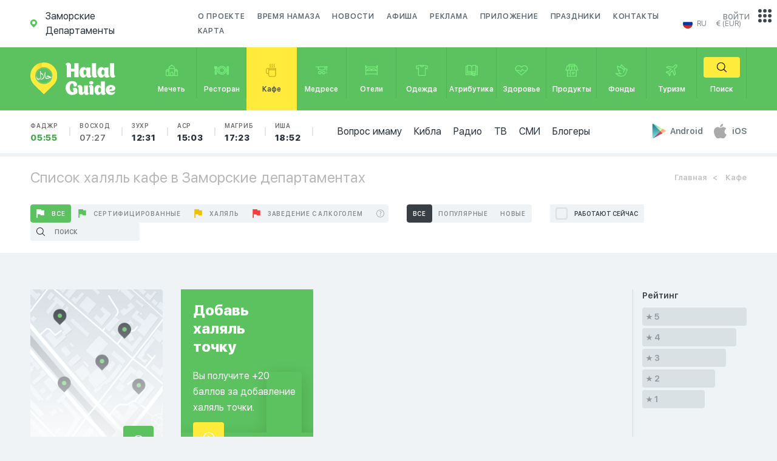

--- FILE ---
content_type: text/html; charset=utf-8
request_url: https://halalguide.me/zamorskie-departamenty/cafe
body_size: 37810
content:
<!DOCTYPE html>
<html lang="ru">
<head>

    <meta name="Content-Type" content="text/html;charset=UTF-8">
    <meta http-equiv="X-UA-Compatible" content="IE=edge">
    <meta http-equiv="imagetoolbar" content="no">
    <meta http-equiv="msthemecompatible" content="no">
    <meta http-equiv="cleartype" content="on">
    <meta name="HandheldFriendly" content="True">
    <meta name="apple-mobile-web-app-capable" content="yes">
    <meta name="apple-mobile-web-app-status-bar-style" content="black-translucent">
    <meta name="viewport"
          content="initial-scale=1, width=device-width, maximum-scale=1, minimum-scale=1, user-scalable=no">
    <meta http-equiv="Content-Security-Policy" content="upgrade-insecure-requests">
    
    <title>Халяльные кафе в Заморские департаментах. Меню, адреса, отзывы</title>
<meta name="description" content="Халяль кафе в г. Заморские Департаменты представлены в нашем путеводителе. Кафе с халяль меню ☕ в г. Заморские Департаменты со схемой проезда." />
<meta name="keywords" content="халяль кафе заморские департаменты меню адрес" />




<meta name="og:title" content="Халяльные кафе в Заморские департаментах. Меню, адреса, отзывы" />
<meta name="og:description" content="Халяль кафе в г. Заморские Департаменты представлены в нашем путеводителе. Кафе с халяль меню ☕ в г. Заморские Департаменты со схемой проезда." />


    
    <meta name="robots" content="index, follow">

    <link rel="apple-touch-icon" sizes="57x57" href="/static/guide/img/favicon.ico">
    <link rel="apple-touch-icon" sizes="60x60" href="/static/guide/img/favicon.ico">
    <link rel="apple-touch-icon" sizes="72x72" href="/static/guide/img/favicon.ico">
    <link rel="apple-touch-icon" sizes="76x76" href="/static/guide/img/favicon.ico">
    <link rel="apple-touch-icon" sizes="114x114" href="/static/guide/img/favicon.ico">
    <link rel="apple-touch-icon" sizes="120x120" href="/static/guide/img/favicon.ico">
    <link rel="apple-touch-icon" sizes="144x144" href="/static/guide/img/favicon.ico">
    <link rel="apple-touch-icon" sizes="152x152" href="/static/guide/img/favicon.ico">
    <link rel="apple-touch-icon" sizes="180x180" href="/static/guide/img/favicon.ico">
    <link rel="icon" type="image/png" sizes="192x192" href="/static/guide/img/favicon.ico">
    
    <link rel="shortcut icon" href="/static/guide/img/favicon.ico" type="image/x-icon">
    <meta name="msapplication-TileColor" content="#ffffff">
    <meta name="msapplication-TileImage" content="/ms-icon-144x144.png">
    <meta name="theme-color" content="#ffffff">
    
    
    
    <link rel="image_src" href="https://halalguide.me%0A%20%20%20%20/media/guide/guide_share.jpg">
    <meta property="og:image" content="https://halalguide.me%0A%20%20%20%20/media/guide/guide_share.jpg">
    
    
    <meta property="og:locale" content="ru">
    <meta property="og:url" content="https://halalguide.me/zamorskie-departamenty/cafe">
    
    
    
    <!-- Google Tag Manager -->
    <script>(function (w, d, s, l, i) {
        w[l] = w[l] || [];
        w[l].push({'gtm.start': new Date().getTime(), event: 'gtm.js'});
        var f = d.getElementsByTagName(s)[0], j = d.createElement(s), dl = l != 'dataLayer' ? '&l=' + l : '';
        j.async = true;
        j.src = 'https://www.googletagmanager.com/gtm.js?id=' + i + dl;
        f.parentNode.insertBefore(j, f);
    })(window, document, 'script', 'dataLayer', 'GTM-WLDMVK');</script>
    <!-- End Google Tag Manager -->
    
    <meta name='wmail-verification' content='2753ef2294b13d148c84348f955dafcc'/>
    
    <meta name="google-site-verification" content="jqwMYhLTcR6iRDQEmeDGT82RLNRFk6xH47NjWKgTRRo"/>
    

    <meta name="apple-itunes-app" content="app-id=533022452">
    <meta name="google-play-app" content="app-id=com.google.android.youtube">
    
    <link rel="stylesheet" href="https://cdn.jsdelivr.net/npm/swiper@11/swiper-bundle.min.css"/>
    <link rel="stylesheet" href="https://cdnjs.cloudflare.com/ajax/libs/toastr.js/latest/toastr.css">
    <link rel="stylesheet" href="/static/guide/css/jquery.formstyler.css">
    
    <link rel="stylesheet" href="/static/guide/css/main.css">
    
    
    
    <script type="text/javascript">
        var app = {}
        app.urls = {}
        app.urls.select_city = "/city/choose"
    </script>
    <script>
        // Check if the page was refreshed
        if (performance.navigation.type == 1) {
            // Remove the query parameters from the URL
            var newUrl = window.location.origin + window.location.pathname;
            window.history.replaceState(null, null, newUrl);
            redirectToNewPage(newUrl)
        }

        function redirectToNewPage(url) {
            window.location.href = url;
        }
    </script>

</head>
<body>

<!-- Google Tag Manager (noscript) -->
<noscript>
    <iframe src="https://www.googletagmanager.com/ns.html?id=GTM-WLDMVK" height="0" width="0"
            style="display:none;visibility:hidden"></iframe>
</noscript>
<!-- End Google Tag Manager (noscript) -->


<div id="main_content">

    <div id="mob_main_menu" class="hidden_block">
	<div class="close_mob_menu">
		<svg xmlns="http://www.w3.org/2000/svg" viewBox="0 0 52 52"><path d="M26 0C11.7 0 0 11.7 0 26s11.7 26 26 26 26-11.7 26-26S40.3 0 26 0zM26 50C12.8 50 2 39.2 2 26S12.8 2 26 2s24 10.8 24 24S39.2 50 26 50z"/><path d="M35.7 16.3c-0.4-0.4-1-0.4-1.4 0L26 24.6l-8.3-8.3c-0.4-0.4-1-0.4-1.4 0s-0.4 1 0 1.4L24.6 26l-8.3 8.3c-0.4 0.4-0.4 1 0 1.4C16.5 35.9 16.7 36 17 36s0.5-0.1 0.7-0.3L26 27.4l8.3 8.3C34.5 35.9 34.7 36 35 36s0.5-0.1 0.7-0.3c0.4-0.4 0.4-1 0-1.4L27.4 26l8.3-8.3C36.1 17.3 36.1 16.7 35.7 16.3z"/></svg>
	</div>

	<a href="/about" rel="nofollow">О проекте</a>
	<a href="/news" rel="nofollow">Новости</a>
	<a href="/events">Афиша</a>
	
	
	
	<a href="/advertising" rel="nofollow">Реклама</a>
	<a href="/apps">Приложение</a>
	<a href="/holidays">Праздники</a>
	<a href="/map/zamorskie-departamenty">Карта</a>
	<a href="/zamorskie-departamenty/namaz-time">Время намаза</a>
	<a href="/questions" rel="nofollow">Вопрос имаму</a>
	<a href="/zamorskie-departamenty/qibla">Кибла</a>
	<a href="/radio">Радио</a>
	<a href="/bloggers">Блогеры</a>
	<a href="/tv">ТВ</a>
	<a href="/rss-news">СМИ</a>
</div>


    <header>
        <div class="container">
            <div class="col-lg-12 col-md-12 col-sm-12 col-xs-12">

                <div class="header">
                    <a href="/city" id="location" class="fl_left" style="pointer-events: none">
                        <svg xmlns="http://www.w3.org/2000/svg">
                            <path d="M10.992 5.26v-.075c0-.06-.008-.12-.013-.178 0-.026 0-.05-.01-.076l-.03-.21v-.03c-.01-.08-.027-.156-.04-.234 0-.027-.01-.053-.018-.08-.01-.053-.023-.106-.036-.16l-.02-.085c-.016-.06-.03-.117-.05-.175l-.016-.06c-.02-.073-.045-.145-.07-.216l-.033-.09-.06-.14-.04-.1-.06-.135-.04-.088q-.046-.1-.1-.19l-.053-.1-.063-.114-.06-.1-.07-.11-.056-.09a5.5 5.5 0 0 0-4.548-2.43H5.48A5.463 5.463 0 0 0 .88 2.5l-.03.05-.03.05a5.515 5.515 0 0 0 .73 6.735l.055.053 3.8 3.8a.128.128 0 0 0 .09.037h.048l.017-.01a.114.114 0 0 0 .02-.015l3.783-3.787.016-.015.01-.016.063-.062A5.47 5.47 0 0 0 11 5.506c0-.083 0-.165-.008-.247zM5.5 8.014a2.51 2.51 0 1 1 2.507-2.51A2.51 2.51 0 0 1 5.5 8.014z"/>
                        </svg>
                        <span class="city">Заморские Департаменты</span>
                    </a>
                    <nav>
                        <a href="/about" rel="nofollow">
                            О проекте
                        </a>
                        <a href="/zamorskie-departamenty/namaz-time">
                            Время намаза
                        </a>
                        <a href="/news" rel="nofollow">
                            Новости
                        </a>
                        <a href="/events">
                            Афиша
                        </a>
                        
                        
                        
                        <a href="/advertising" rel="nofollow">
                            Реклама
                        </a>
                        <a href="/apps">Приложение</a>
                        <a href="/holidays">Праздники</a>
                        <a href="/contacts" rel="nofollow">Контакты</a>
                        <a href="/map/zamorskie-departamenty">Карта</a>
                    </nav>

                    <div class="header_right">
                        <div class="language">
								<span id="cur_lang">
									<a href="#">
										<img src="/static/img/flag1/ru.svg">
										<span class="text">ru</span>
									</a>
								</span>
                            <span class="lang_list">

									
										<a href="https://halalguide.me
										/">
											<img src="/static/img/flag1/ru.svg" alt="">
											<span class="text">ru</span>
										</a>
									
										<a href="https://en.halalguide.me
										/">
											<img src="/static/img/flag1/gb.svg" alt="">
											<span class="text">en</span>
										</a>
									
										<a href="https://ky.halalguide.me
										/">
											<img src="/static/img/flag1/kg.svg" alt="">
											<span class="text">ky</span>
										</a>
									
										<a href="https://tr.halalguide.me
										/">
											<img src="/static/img/flag1/tr.svg" alt="">
											<span class="text">tr</span>
										</a>
									
										<a href="https://halalguide.kz
										/">
											<img src="/static/img/flag1/kz.svg" alt="">
											<span class="text">kk</span>
										</a>
									
										<a href="https://halalguide.me
										/">
											<img src="/static/img/flag1/ja.svg" alt="">
											<span class="text">ja</span>
										</a>
									
								</span>
                        </div>

                        <div class="currency">
                            <div id="cur_currency">
                                <noindex>€ (EUR)</noindex>
                            </div>
                            <div class="currency_list">
                                
                                <a rel="nofollow"
                                   href="/js/currency/KZT"
                                   data-currency="KZT">
                                    <noindex>₸ (KZT)</noindex>
                                </a>
                                
                                <a rel="nofollow"
                                   href="/js/currency/EUR"
                                   data-currency="EUR">
                                    <noindex>€ (EUR)</noindex>
                                </a>
                                
                                <a rel="nofollow"
                                   href="/js/currency/AZN"
                                   data-currency="AZN">
                                    <noindex>₼ (AZN)</noindex>
                                </a>
                                
                                <a rel="nofollow"
                                   href="/js/currency/TRY"
                                   data-currency="TRY">
                                    <noindex>₺ (TRY)</noindex>
                                </a>
                                
                                <a rel="nofollow"
                                   href="/js/currency/KGS"
                                   data-currency="KGS">
                                    <noindex>с (KGS)</noindex>
                                </a>
                                
                                <a rel="nofollow"
                                   href="/js/currency/GBP"
                                   data-currency="GBP">
                                    <noindex>£ (GBP)</noindex>
                                </a>
                                
                                <a rel="nofollow"
                                   href="/js/currency/CAD"
                                   data-currency="CAD">
                                    <noindex>$ (CAD)</noindex>
                                </a>
                                
                                <a rel="nofollow"
                                   href="/js/currency/AED"
                                   data-currency="AED">
                                    <noindex>د.إ (AED)</noindex>
                                </a>
                                
                                <a rel="nofollow"
                                   href="/js/currency/XHC"
                                   data-currency="XHC">
                                    <noindex>HC (XHC)</noindex>
                                </a>
                                
                                <a rel="nofollow"
                                   href="/js/currency/MYR"
                                   data-currency="MYR">
                                    <noindex>RM (MYR)</noindex>
                                </a>
                                
                                <a rel="nofollow"
                                   href="/js/currency/RUB"
                                   data-currency="RUB">
                                    <noindex>₽ (RUB)</noindex>
                                </a>
                                
                                <a rel="nofollow"
                                   href="/js/currency/USD"
                                   data-currency="USD">
                                    <noindex>$ (USD)</noindex>
                                </a>
                                
                                <a rel="nofollow"
                                   href="/js/currency/PLN"
                                   data-currency="PLN">
                                    <noindex>zł (PLN)</noindex>
                                </a>
                                
                                <a rel="nofollow"
                                   href="/js/currency/CZK"
                                   data-currency="CZK">
                                    <noindex>Kč (CZK)</noindex>
                                </a>
                                
                                <a rel="nofollow"
                                   href="/js/currency/GEL"
                                   data-currency="GEL">
                                    <noindex>₾ (GEL)</noindex>
                                </a>
                                
                                <a rel="nofollow"
                                   href="/js/currency/UZS"
                                   data-currency="UZS">
                                    <noindex>Sʻ (UZS)</noindex>
                                </a>
                                
                                <a rel="nofollow"
                                   href="/js/currency/QAR"
                                   data-currency="QAR">
                                    <noindex>QR (QAR)</noindex>
                                </a>
                                
                                <a rel="nofollow"
                                   href="/js/currency/OMR"
                                   data-currency="OMR">
                                    <noindex>.ر. (OMR)</noindex>
                                </a>
                                
                                <a rel="nofollow"
                                   href="/js/currency/IDR"
                                   data-currency="IDR">
                                    <noindex>Rp (IDR)</noindex>
                                </a>
                                
                                <a rel="nofollow"
                                   href="/js/currency/SAR"
                                   data-currency="SAR">
                                    <noindex>SR (SAR)</noindex>
                                </a>
                                
                                <a rel="nofollow"
                                   href="/js/currency/BHD"
                                   data-currency="BHD">
                                    <noindex>BD (BHD)</noindex>
                                </a>
                                
                                <a rel="nofollow"
                                   href="/js/currency/AUD"
                                   data-currency="AUD">
                                    <noindex>A$ (AUD)</noindex>
                                </a>
                                
                                <a rel="nofollow"
                                   href="/js/currency/UAH"
                                   data-currency="UAH">
                                    <noindex>₴ (UAH)</noindex>
                                </a>
                                
                                <a rel="nofollow"
                                   href="/js/currency/BYN"
                                   data-currency="BYN">
                                    <noindex>Br (BYN)</noindex>
                                </a>
                                
                                <a rel="nofollow"
                                   href="/js/currency/KES"
                                   data-currency="KES">
                                    <noindex>KSh (KES)</noindex>
                                </a>
                                
                                <a rel="nofollow"
                                   href="/js/currency/TJS"
                                   data-currency="TJS">
                                    <noindex>SM (TJS)</noindex>
                                </a>
                                
                                <a rel="nofollow"
                                   href="/js/currency/KRW"
                                   data-currency="KRW">
                                    <noindex>₩ (KRW)</noindex>
                                </a>
                                
                                <a rel="nofollow"
                                   href="/js/currency/ILS"
                                   data-currency="ILS">
                                    <noindex> (ILS)</noindex>
                                </a>
                                
                                <a rel="nofollow"
                                   href="/js/currency/VND"
                                   data-currency="VND">
                                    <noindex> (VND)</noindex>
                                </a>
                                
                                <a rel="nofollow"
                                   href="/js/currency/CHF"
                                   data-currency="CHF">
                                    <noindex>₣ (CHF)</noindex>
                                </a>
                                
                                <a rel="nofollow"
                                   href="/js/currency/SEK"
                                   data-currency="SEK">
                                    <noindex> (SEK)</noindex>
                                </a>
                                
                                <a rel="nofollow"
                                   href="/js/currency/MDL"
                                   data-currency="MDL">
                                    <noindex>L (MDL)</noindex>
                                </a>
                                
                                <a rel="nofollow"
                                   href="/js/currency/THB"
                                   data-currency="THB">
                                    <noindex>฿ (THB)</noindex>
                                </a>
                                
                                <a rel="nofollow"
                                   href="/js/currency/INR"
                                   data-currency="INR">
                                    <noindex>₹ (INR)</noindex>
                                </a>
                                
                                <a rel="nofollow"
                                   href="/js/currency/BOB"
                                   data-currency="BOB">
                                    <noindex>Bs (BOB)</noindex>
                                </a>
                                
                                <a rel="nofollow"
                                   href="/js/currency/PKR"
                                   data-currency="PKR">
                                    <noindex> (PKR)</noindex>
                                </a>
                                
                                <a rel="nofollow"
                                   href="/js/currency/HKD"
                                   data-currency="HKD">
                                    <noindex> (HKD)</noindex>
                                </a>
                                
                            </div>
                        </div>
                    </div>

                </div>

            </div>
        </div>

        <div id="categories">
            <div class="container">

                <div class="col-lg-12 col-md-12 col-sm-12 col-xs-12">

                    <a href="/zamorskie-departamenty" id="logo">
                        <img src="/static/guide/img/logo_icon.svg" alt="" class="icon">
                        <img src="/static/guide/img/logo_text.svg" alt="" class="text">
                    </a>

                    <a href="#" id="open_mob_menu" class="open_popup_btn" data-wrapper-id="mob_main_menu">
                        <svg xmlns="http://www.w3.org/2000/svg" viewBox="0 0 385 385">
                            <path d="M12 84.2h360.9c6.6 0 12-5.4 12-12 0-6.6-5.4-12-12-12H12C5.4 60.2 0 65.5 0 72.2 0 78.8 5.4 84.2 12 84.2z"/>
                            <path d="M372.9 180.5H12c-6.6 0-12 5.4-12 12s5.4 12 12 12h360.9c6.6 0 12-5.4 12-12S379.6 180.5 372.9 180.5z"/>
                            <path d="M372.9 300.8H12c-6.6 0-12 5.4-12 12 0 6.6 5.4 12 12 12h360.9c6.6 0 12-5.4 12-12C385 306.1 379.6 300.8 372.9 300.8z"/>
                        </svg>
                        <span>Меню</span>
                    </a>

                    <a href="#" id="open_categories" class="open_popup_btn" data-wrapper-id="mob_categories">
                        <svg xmlns="http://www.w3.org/2000/svg">
                            <path d="M22.04 2.83h-3.12V0H6.26v2.834H3.14l-3.15 9.61h3.35V24.36h18.51V12.44h3.35zM7.77 1.49h9.64v1.34H7.77V1.49zm9.4 9.46h-3.82V4.322h3.15zm-5.33-6.627v6.626H8.02l.67-6.63h3.15zM2.06 10.95l2.18-6.627h2.93L6.5 10.95H2.06zm7.19 11.917h-4.4V12.44h4.4v10.427zm11.09 0h-9.58V12.44h9.58v10.427zM18.68 10.95l-.67-6.627h2.94l2.17 6.626h-4.44zM6.94 16.633h1.51v2.04H6.94v-2.04zm8.38-2.223l1.07 1.056-3.07 3.028-1.06-1.055zm3.62 1.972l-4.69 4.637-1.07-1.06 4.69-4.637z"/>
                        </svg>
                        <span>Каталог</span>
                    </a>

                    
                    <div class="mob_times">
                        <ul>
                            <li>
                                <a href="/zamorskie-departamenty/namaz-time">
                                    Фаджр
                                    <span class="
										f_heavy
									acent">
										05:55</span>
                                </a>
                            </li>
                            <li>
                                <a href="/zamorskie-departamenty/namaz-time">
                                    Восход
                                    <span class=""
                                    >07:27</span>
                                </a>
                            </li>
                            <li>
                                <a href="/zamorskie-departamenty/namaz-time">
                                    Зухр
                                    <span class="
										f_heavy
									">
										12:31</span>
                                </a>
                            </li>
                            <li>
                                <a href="/zamorskie-departamenty/namaz-time">
                                    Аср
                                    <span class="
										f_heavy
									 ">
										15:03</span>
                                </a>
                            </li>
                            <li>
                                <a href="/zamorskie-departamenty/namaz-time">
                                    Магриб
                                    <span class="
										f_heavy
									 ">
										17:23</span>
                                </a>
                            </li>
                            <li>
                                <a href="/zamorskie-departamenty/namaz-time">
                                    Иша
                                    <span class="
										f_heavy
									 ">
										18:52</span>
                                </a>
                            </li>
                        </ul>
                    </div>
                    

                    <nav id="mob_categories" class="hidden_block">
                        <div class="close_mob_menu">
                            <svg xmlns="http://www.w3.org/2000/svg" viewBox="0 0 52 52">
                                <path d="M26 0C11.7 0 0 11.7 0 26s11.7 26 26 26 26-11.7 26-26S40.3 0 26 0zM26 50C12.8 50 2 39.2 2 26S12.8 2 26 2s24 10.8 24 24S39.2 50 26 50z"/>
                                <path d="M35.7 16.3c-0.4-0.4-1-0.4-1.4 0L26 24.6l-8.3-8.3c-0.4-0.4-1-0.4-1.4 0s-0.4 1 0 1.4L24.6 26l-8.3 8.3c-0.4 0.4-0.4 1 0 1.4C16.5 35.9 16.7 36 17 36s0.5-0.1 0.7-0.3L26 27.4l8.3 8.3C34.5 35.9 34.7 36 35 36s0.5-0.1 0.7-0.3c0.4-0.4 0.4-1 0-1.4L27.4 26l8.3-8.3C36.1 17.3 36.1 16.7 35.7 16.3z"/>
                            </svg>
                        </div>
                        <a  href="/zamorskie-departamenty/mechet">
                        <span class="icon">
									<svg xmlns="http://www.w3.org/2000/svg" viewBox="0 0 28 28"><path
                                            d="M19.4 24.7H8.6c-0.4 0-0.8-0.3-0.8-0.8V10.4c0-0.4 0.3-0.8 0.8-0.8h10.7c0.4 0 0.8 0.3 0.8 0.8V24C20.1 24.4 19.8 24.7 19.4 24.7zM9.4 23.2h9.2V11.1H9.4V23.2z"/><path
                                            d="M25 24.7h-5.6c-0.4 0-0.8-0.3-0.8-0.8v-8.6c0-0.4 0.3-0.8 0.8-0.8H25c0.4 0 0.8 0.3 0.8 0.8V24C25.8 24.4 25.4 24.7 25 24.7zM20.1 23.2h4.1v-7.1h-4.1V23.2z"/><path
                                            d="M8.6 24.7H3c-0.4 0-0.8-0.3-0.8-0.8v-8.6c0-0.4 0.3-0.8 0.8-0.8h5.6c0.4 0 0.8 0.3 0.8 0.8V24C9.4 24.4 9.1 24.7 8.6 24.7zM3.8 23.2h4.1v-7.1H3.8V23.2z"/><path
                                            d="M16.4 24.7h-4.8c-0.4 0-0.8-0.3-0.8-0.8v-4.2c0-1.8 1.4-3.2 3.2-3.2 1.8 0 3.2 1.4 3.2 3.2V24C17.2 24.4 16.8 24.7 16.4 24.7zM12.3 23.2h3.3v-3.4c0-0.9-0.7-1.7-1.7-1.7 -0.9 0-1.7 0.7-1.7 1.7V23.2z"/><path
                                            d="M8.6 16.2c-0.4 0-0.8-0.3-0.8-0.8 0-1.1-0.9-2-2-2 -1.1 0-2 0.9-2 2 0 0.4-0.3 0.8-0.8 0.8s-0.8-0.3-0.8-0.8c0-2 1.6-3.6 3.6-3.6s3.6 1.6 3.6 3.6C9.3 15.9 9 16.2 8.6 16.2z"/><path
                                            d="M25 16.2c-0.4 0-0.8-0.3-0.8-0.8 0-1.1-0.9-2-2-2 -1.1 0-2 0.9-2 2 0 0.4-0.3 0.8-0.8 0.8 -0.4 0-0.8-0.3-0.8-0.8 0-2 1.6-3.6 3.6-3.6 2 0 3.6 1.6 3.6 3.6C25.7 15.9 25.4 16.2 25 16.2z"/><path
                                            d="M19.4 11.1c-0.4 0-0.8-0.3-0.8-0.8 0-2.6-2.1-4.6-4.6-4.6s-4.6 2.1-4.6 4.6c0 0.4-0.3 0.8-0.8 0.8 -0.4 0-0.8-0.3-0.8-0.8 0-3.4 2.7-6.2 6.1-6.2 3.4 0 6.1 2.8 6.1 6.2C20.1 10.8 19.8 11.1 19.4 11.1z"/><path
                                            d="M14 5.7c-0.4 0-0.8-0.3-0.8-0.8V3.6c0-0.4 0.3-0.8 0.8-0.8 0.4 0 0.8 0.3 0.8 0.8V5C14.8 5.4 14.4 5.7 14 5.7z"/><path
                                            d="M5.8 13.4c-0.4 0-0.8-0.3-0.8-0.8v-1c0-0.4 0.3-0.8 0.8-0.8 0.4 0 0.8 0.3 0.8 0.8v1C6.6 13 6.2 13.4 5.8 13.4z"/><path
                                            d="M22.2 13.4c-0.4 0-0.8-0.3-0.8-0.8v-1c0-0.4 0.3-0.8 0.8-0.8 0.4 0 0.8 0.3 0.8 0.8v1C22.9 13 22.6 13.4 22.2 13.4z"/></svg>
								</span>
                        <span class="text">Мечеть</span>
                        </a>
                        <a  href="/zamorskie-departamenty/restoran">
                        <span class="icon">
									<svg xmlns="http://www.w3.org/2000/svg" viewBox="0 0 28 28"><path
                                            d="M5.9 9.4V6H4.2v3.4c0 0.4-0.2 0.7-0.4 0.9V6H2.1v4.3C1.8 10 1.7 9.7 1.7 9.4V6H0v3.4c0 1.2 0.9 2.3 2.1 2.6v0.9C1.4 13.2 1 13.8 1 14.6v6c0 1 0.9 1.9 2 1.9 1.1 0 2-0.8 2-1.9v-6c0-0.7-0.5-1.4-1.1-1.7V12C5 11.7 5.9 10.6 5.9 9.4zM3.2 20.6c0 0.2-0.1 0.3-0.3 0.3 -0.2 0-0.3-0.1-0.3-0.3v-6c0-0.2 0.1-0.3 0.3-0.3 0.2 0 0.3 0.1 0.3 0.3V20.6z"/><path
                                            d="M28 7.8c0-1-0.9-1.9-2-1.9 -1.1 0-2 0.8-2 1.9v4.6c0 0.4 0.1 0.8 0.4 1.1 -0.2 0.3-0.4 0.7-0.4 1.1v6c0 1 0.9 1.9 2 1.9 1.1 0 2-0.8 2-1.9v-6c0-0.4-0.1-0.8-0.4-1.1 0.2-0.3 0.4-0.7 0.4-1.1V7.8zM25.7 7.8c0-0.2 0.1-0.3 0.3-0.3 0.2 0 0.3 0.1 0.3 0.3v4.6c0 0.2-0.1 0.3-0.3 0.3 -0.2 0-0.3-0.1-0.3-0.3V7.8zM26.3 20.6c0 0.2-0.1 0.3-0.3 0.3 -0.2 0-0.3-0.1-0.3-0.3v-6c0-0.2 0.1-0.3 0.3-0.3 0.2 0 0.3 0.1 0.3 0.3V20.6z"/><path
                                            d="M14.5 5.5c-4.9 0-8.9 3.7-8.9 8.3 0 4.6 4 8.3 8.9 8.3 4.9 0 8.9-3.7 8.9-8.3C23.4 9.2 19.4 5.5 14.5 5.5zM14.5 20.6c-4 0-7.2-3-7.2-6.8 0-3.7 3.2-6.8 7.2-6.8 4 0 7.2 3 7.2 6.8C21.7 17.6 18.5 20.6 14.5 20.6z"/><path
                                            d="M14.5 8.1c-3.4 0-6.1 2.6-6.1 5.7 0 3.2 2.7 5.7 6.1 5.7 3.4 0 6.1-2.6 6.1-5.7C20.6 10.7 17.8 8.1 14.5 8.1zM14.5 18C12 18 10 16.1 10 13.8c0-2.3 2-4.2 4.4-4.2 2.5 0 4.4 1.9 4.4 4.2C18.9 16.1 16.9 18 14.5 18z"/></svg>
								</span>
                        <span class="text">Ресторан</span>
                        </a>
                        <a class="is_active" href="/zamorskie-departamenty/cafe">
                        <span class="icon">
									<svg xmlns="http://www.w3.org/2000/svg" viewBox="0 0 28 28"><path
                                            d="M9 9.6H8.3 6.7c-1.8 0-3.2 1.5-3.2 3.3v4.9c0 1.8 1.5 3.3 3.2 3.3h1.6v2.2c0 1.8 1.5 3.3 3.3 3.3h8c1.8 0 3.3-1.5 3.3-3.3V9.6H9zM21.3 11.1v1H9.8v-1H21.3zM6.7 19.6c-1 0-1.8-0.8-1.8-1.8v-4.9c0-1 0.8-1.8 1.8-1.8h1.6v8.5L6.7 19.6 6.7 19.6zM19.5 25.1h-8c-1 0-1.8-0.8-1.8-1.8v-9.7h11.5v9.7C21.3 24.3 20.5 25.1 19.5 25.1z"/><path
                                            d="M10.7 8.7h1.5c0-0.4 0.1-0.6 0.2-0.9 0.2-0.3 0.4-0.8 0.4-1.5 0-0.8-0.2-1.2-0.4-1.5 -0.1-0.3-0.2-0.5-0.2-0.9 0-0.4 0.1-0.6 0.2-0.9 0.2-0.3 0.4-0.8 0.4-1.5h-1.5c0 0.4-0.1 0.6-0.2 0.9 -0.2 0.3-0.4 0.8-0.4 1.5 0 0.8 0.2 1.2 0.4 1.5 0.1 0.3 0.2 0.5 0.2 0.9 0 0.4-0.1 0.6-0.2 0.9C10.9 7.5 10.7 7.9 10.7 8.7z"/><path
                                            d="M14.5 8.7H16c0-0.4 0.1-0.6 0.2-0.9 0.2-0.3 0.4-0.8 0.4-1.5 0-0.8-0.2-1.2-0.4-1.5C16.1 4.4 16 4.3 16 3.8c0-0.4 0.1-0.6 0.2-0.9 0.2-0.3 0.4-0.8 0.4-1.5h-1.5c0 0.4-0.1 0.6-0.2 0.9 -0.2 0.3-0.4 0.8-0.4 1.5 0 0.8 0.2 1.2 0.4 1.5 0.1 0.3 0.2 0.5 0.2 0.9 0 0.4-0.1 0.6-0.2 0.9C14.7 7.5 14.5 7.9 14.5 8.7z"/><path
                                            d="M18.3 8.7h1.5c0-0.4 0.1-0.6 0.2-0.9 0.2-0.3 0.4-0.8 0.4-1.5 0-0.8-0.2-1.2-0.4-1.5 -0.1-0.3-0.2-0.5-0.2-0.9 0-0.4 0.1-0.6 0.2-0.9 0.2-0.3 0.4-0.8 0.4-1.5h-1.5c0 0.4-0.1 0.6-0.2 0.9 -0.2 0.3-0.4 0.8-0.4 1.5 0 0.8 0.2 1.2 0.4 1.5 0.1 0.3 0.2 0.5 0.2 0.9 0 0.4-0.1 0.6-0.2 0.9C18.5 7.5 18.3 7.9 18.3 8.7z"/></svg>
								</span>
                        <span class="text">Кафе</span>
                        </a>
                        <a  href="/zamorskie-departamenty/medrese">
                        <span class="icon">
									<svg xmlns="http://www.w3.org/2000/svg" viewBox="0 0 28 28"><path
                                            d="M2.2 6.4V8h4.6v4.3l7.2 2.3 7.2-2.3V8h1.5V15h1.5V8h1.5V6.4H2.2zM19.6 11.2L14 13l-5.6-1.8V8h11.2V11.2zM19.6 11.2"/><path
                                            d="M22.7 16.5h1.5v3h-1.5V16.5z"/><path
                                            d="M17.8 15c-1.6 0-2.9 1.1-3.2 2.5h-1.2c-0.3-1.4-1.7-2.5-3.2-2.5 -1.8 0-3.3 1.5-3.3 3.3s1.5 3.3 3.3 3.3c1.6 0 2.9-1.1 3.2-2.5h1.2c0.3 1.4 1.7 2.5 3.2 2.5 1.8 0 3.3-1.5 3.3-3.3S19.7 15 17.8 15L17.8 15zM10.2 20c-1 0-1.8-0.8-1.8-1.8 0-1 0.8-1.8 1.8-1.8 1 0 1.8 0.8 1.8 1.8C12 19.3 11.2 20 10.2 20L10.2 20zM17.8 20c-1 0-1.8-0.8-1.8-1.8 0-1 0.8-1.8 1.8-1.8 1 0 1.8 0.8 1.8 1.8C19.6 19.3 18.8 20 17.8 20L17.8 20zM17.8 20"/></svg>
								</span>
                        <span class="text">Медресе</span>
                        </a>
                        <a  href="/zamorskie-departamenty/otel">
                        <span class="icon">
									<svg xmlns="http://www.w3.org/2000/svg" viewBox="0 0 28 28"><path
                                            d="M26.6 4.8h-3.3v1.5h0.9V8c-0.9-0.9-2.1-1.4-3.4-1.4H7.2C5.9 6.6 4.7 7.1 3.8 8V6.3h0.9V4.8H1.4v1.5h0.9v5.3 1.8 1.5 6.8 1.5h1.5v-1.5h20.4v1.5h1.5v-1.5 -6.8 -1.5 -1.8V6.3h0.9V4.8zM24.2 20.2H3.8v-5.3h1.5 8 1.5 8 1.5V20.2L24.2 20.2zM6.7 13.4c0-0.9 0.7-1.6 1.6-1.6h3.3c0.9 0 1.6 0.7 1.6 1.6H6.7zM14.7 13.4c0-0.9 0.7-1.6 1.6-1.6h3.3c0.9 0 1.6 0.7 1.6 1.6H14.7zM22.8 13.4c0-1.7-1.4-3.1-3.1-3.1h-3.3c-1 0-1.8 0.4-2.4 1.1 -0.6-0.7-1.4-1.1-2.4-1.1H8.4c-1.7 0-3.1 1.4-3.1 3.1H3.8v-1.8c0-1.9 1.5-3.5 3.4-3.5h13.6c1.9 0 3.4 1.6 3.4 3.5v1.8H22.8z"/></svg>
								</span>
                        <span class="text">Отели</span>
                        </a>
                        <a  href="/zamorskie-departamenty/magazin-odezhd">
                        <span class="icon">
									<svg xmlns="http://www.w3.org/2000/svg" viewBox="0 0 28 28"><path
                                            d="M24.9 5L17 3.5c0 0 0 0-0.1 0 0 0 0 0-0.1 0h-5.8c0 0 0 0-0.1 0 0 0 0 0-0.1 0L3.1 5C2.7 5.1 2.4 5.4 2.5 5.8l0.7 5.3c0.1 0.4 0.4 0.6 0.7 0.6h2.9v12c0 0.4 0.3 0.8 0.7 0.8h12.9c0.4 0 0.7-0.3 0.7-0.8v-12h2.9c0.4 0 0.7-0.3 0.7-0.6l0.7-5.3C25.6 5.4 25.3 5.1 24.9 5zM16 5c-0.3 0.7-0.9 1.3-1.6 1.5 -0.1 0-0.2 0-0.4 0 -0.1 0-0.2 0-0.4 0C12.9 6.3 12.3 5.7 12 5H16zM23.4 10.2h-2.3V8h-1.4v3 12H8.2V11 8H6.8v2.3H4.6L4 6.3l6.5-1.2C10.9 6.8 12.3 8 14 8c1.7 0 3.1-1.2 3.5-2.9L24 6.3 23.4 10.2z"/></svg>
								</span>
                        <span class="text">Одежда</span>
                        </a>
                        <a  href="/zamorskie-departamenty/muslimstore">
                        <span class="icon">
									<svg xmlns="http://www.w3.org/2000/svg" viewBox="0 0 28 28"><path
                                            d="M22.8 5.5v-2H18c-1.7 0-3.2 0.9-4 2.2 -0.8-1.3-2.3-2.2-4-2.2H5.2v2h-3V23h11 1.5 1v2.4l2.3-1.1 2.3 1.1V23h5.5V5.5H22.8L22.8 5.5zM18 5h3.3v10.5H17c-0.8 0-1.6 0.3-2.3 0.7v-8C14.8 6.5 16.2 5 18 5zM10 5c1.8 0 3.3 1.5 3.3 3.2v8c-0.6-0.5-1.4-0.7-2.3-0.7H6.7V5H10zM6.7 17H11c1 0 1.8 0.6 2.1 1.5H6.7V17zM13.2 21.5H3.7V7h1.5v8.5 0.7V20h8V21.5zM14.8 21.5V20h1v1.5H14.8zM15.8 18.5h-0.9C15.2 17.6 16 17 17 17h4.3v1.5h-1 -0.8 -3H15.8zM18.8 23L18 22.7 17.3 23v-3h1.5V23zM24.3 21.5h-4V20h2.5v-3.7 -0.7V7h1.5V21.5z"/></svg>
								</span>
                        <span class="text">Атрибутика</span>
                        </a>
                        <!--							zdorovie has several categories used, see HEALTH_CAT_SLUGS-->
                        <a  href="/zamorskie-departamenty/zdorovie">
								<span class="icon">
									<svg xmlns="http://www.w3.org/2000/svg" viewBox="0 0 28 28"><path
                                            d="M14.5 23.7h-1l-9.5-8.5c-1.4-1.2-2.1-2.8-2.1-4.6 0-1.7 0.8-3.4 2.1-4.6 2.5-2.2 6.6-2.2 9.1 0l1 0.9L15 6c2.5-2.2 6.6-2.2 9.1 0l0 0c1.4 1.2 2.1 2.8 2.1 4.6 0 1.7-0.8 3.4-2.1 4.6L14.5 23.7zM8.5 5.8C7.2 5.8 5.9 6.2 5 7.1c-1 0.9-1.6 2.2-1.6 3.5 0 1.3 0.6 2.6 1.6 3.5l9 8 9-8c1-0.9 1.6-2.2 1.6-3.5 0-1.3-0.6-2.6-1.6-3.5l0 0c-1.9-1.7-5.1-1.7-7 0l-1.5 1.3h-1L12 7.1C11 6.2 9.7 5.8 8.5 5.8z"/><path
                                            d="M12.2 17.5l-2.3-2.6h-6c-0.4 0-0.8-0.3-0.8-0.7 0-0.4 0.3-0.7 0.8-0.7h6.3l0.6 0.3 1.7 2 2.3-4.7 1.3-0.1 1.7 2.6h6.1c0.4 0 0.8 0.3 0.8 0.7 0 0.4-0.3 0.7-0.8 0.7h-6.5l-0.6-0.3 -1.2-1.8 -2.3 4.6L12.2 17.5z"/></svg>
								</span>
                            <span class="text">Здоровье</span>
                        </a>
                        <a  href="/zamorskie-departamenty/produktoviy-magazin">
                        <span class="icon">
									<svg xmlns="http://www.w3.org/2000/svg" viewBox="0 0 28 28"><path
                                            d="M23.4 4.7h-3.1V1.8H7.7v2.8H4.6l-3.2 9.6h3.4v11.9h18.5V14.3h3.4L23.4 4.7zM9.2 3.3h9.6v1.3H9.2V3.3zM18.6 12.8h-3.8V6.1h3.2L18.6 12.8zM13.2 6.1v6.6H9.4l0.7-6.6H13.2zM3.5 12.8l2.2-6.6h2 0.9l-0.7 6.6H4.7 3.5zM10.7 24.7H6.3V14.3h4.4V24.7L10.7 24.7zM21.7 24.7h-9.6V14.3h9.6V24.7zM20.1 12.8l-0.7-6.6h0.9 2l2.2 6.6h-1.3H20.1z"/><path
                                            d="M8.4 18.5h1.5v2H8.4V18.5z"/><path
                                            d="M16.7 16.2l1.1 1.1 -3.1 3 -1.1-1.1L16.7 16.2z"/><path
                                            d="M20.3 18.2l-4.7 4.6 -1.1-1.1 4.7-4.6L20.3 18.2z"/></svg>
								</span>
                        <span class="text">Продукты</span>
                        </a>
                        <a  href="/zamorskie-departamenty/blagotvoritelniy-fond">
                        <span class="icon">
									<svg xmlns="http://www.w3.org/2000/svg" viewBox="0 0 28 28"><path
                                            d="M25.7 13.2c-0.1-0.2-0.3-0.5-0.4-0.7 -0.6-1-1.3-2.5-3.4-2.5 -0.5 0-0.9 0.1-1.2 0.3 -0.7-2.1-2-3-3.2-4 -1.1-0.9-2.2-1.7-2.9-3.4l-0.6-1.3 -0.8 1.2c-0.1 0.1-1.2 1.9-2 4.5C9.6 6.7 8 6.1 6.6 5.2L5.7 4.6l-0.3 1c0 0.1-0.4 1.9 0.1 4 0.2 0.8 0.5 1.7 1.1 2.6 0.1 0.6 0.3 2.4 1.1 4.2 0.6 1.4 1.4 2.5 2.4 3.3 -1.3 0.1-3.5 0.1-6.7-0.6l-1.7-0.4 0.9 1.5c0 0.1 1.2 2 3.6 3.6 1.4 0.9 2.9 1.6 4.5 1.9 0.7 0.1 1.5 0.2 2.3 0.2 1.3 0 2.7-0.2 4.1-0.6 4.4-1.3 5.6-5.1 6.5-8 0.5-1.5 0.9-2.8 1.6-3.1l0.9-0.3L25.7 13.2zM13.8 4.8c0.8 1.3 1.8 2 2.7 2.7 1.2 1 2.3 1.8 2.8 3.8 -0.2 0.2-0.4 0.4-0.5 0.7 -0.2-0.3-0.4-0.7-0.7-1 -1.2-1.5-3.3-2.3-5.5-3.1C13 6.6 13.4 5.6 13.8 4.8zM22.3 17c-0.4 1.3-0.9 2.9-1.7 4.1 -0.9 1.4-2.1 2.3-3.7 2.8 -2 0.6-3.8 0.7-5.6 0.4 -1.4-0.3-2.7-0.8-4-1.6 -0.8-0.5-1.5-1.1-2-1.6 4.2 0.6 6.5 0.1 7.2-0.1 0.5 0.1 1.1 0.2 1.7 0.2v-1.5c-2.2 0-3.9-1.2-5-3.7 -0.2-0.5-0.4-1.1-0.6-1.6 0.7 0.6 1.7 1 2.8 1.4l0.5-1.4c-2.7-0.9-4.3-2.6-4.9-5C6.8 8.5 6.8 7.7 6.8 7.1c1.6 0.9 3.3 1.5 4.8 2 2.2 0.8 4.3 1.5 5.3 2.8 1.5 2 1 3.2 0.2 5.3 -0.1 0.2-0.2 0.5-0.3 0.7l1.4 0.6c0.1-0.2 0.2-0.5 0.3-0.7 0.5-1.3 1-2.5 0.9-3.8 0.3-0.6 1.1-2.5 2.4-2.5 1.1 0 1.5 0.6 2.1 1.7 0 0.1 0.1 0.1 0.1 0.2C23.2 14.2 22.8 15.5 22.3 17z"/><path
                                            d="M22.1 12.7c0.3 0 0.5 0.2 0.5 0.5 0 0.3-0.2 0.5-0.5 0.5 -0.3 0-0.5-0.2-0.5-0.5C21.6 12.9 21.8 12.7 22.1 12.7z"/></svg>
								</span>
                        <span class="text">Фонды</span>
                        </a>
                        <a  href="/zamorskie-departamenty/turisticheskaya-firma">
                        <span class="icon">
									<svg xmlns="http://www.w3.org/2000/svg" viewBox="0 0 28 28"><path
                                            d="M10 25.3l-2.5-4.9 -4.8-2.5 2.5-2.5 3.1 0.7 3.9-4.2L3.4 9l3.6-3.6 9.7 1.9 3.9-3.9c1.1-1.1 2.9-1.1 4 0 1.1 1.1 1.1 2.9 0 4l-3.9 3.9 1.9 9.8 -3.6 3.6 -3-8.8 -4.2 3.9 0.7 3.1L10 25.3zM5.3 17.5l3.4 1.7 1.7 3.4 0.4-0.4L10 19.1l6.7-6.1 2.9 8.7 1.2-1.2L19 10.7l4.5-4.5c0.2-0.2 0.4-0.6 0.4-0.9 0-0.3-0.1-0.7-0.4-0.9 -0.5-0.5-1.3-0.5-1.8 0l-4.5 4.5L7.5 7.1 6.2 8.3l8.6 2.9 -6.1 6.7 -3.1-0.8L5.3 17.5z"/></svg>
								</span>
                        <span class="text">Туризм</span>
                        </a>
                        <a href="/zamorskie-departamenty/search" class="search">
								<span class="icon">
									<svg xmlns="http://www.w3.org/2000/svg" viewBox="0 0 20 20"><path
                                            d="M8.6 16.1C4.4 16.1 1 12.7 1 8.6 1 4.4 4.4 1 8.6 1s7.6 3.4 7.6 7.6C16.1 12.7 12.7 16.1 8.6 16.1zM8.6 2.2c-3.5 0-6.3 2.8-6.3 6.3 0 3.5 2.8 6.3 6.3 6.3s6.3-2.8 6.3-6.3C14.9 5.1 12.1 2.2 8.6 2.2z"/><path
                                            d="M18.4 19c-0.2 0-0.3-0.1-0.4-0.2L13.1 14c-0.2-0.2-0.2-0.6 0-0.9 0.2-0.2 0.6-0.2 0.9 0l4.8 4.8c0.2 0.2 0.2 0.6 0 0.9C18.7 19 18.5 19 18.4 19z"/></svg>
								</span>
                            <span class="text">Поиск</span>
                        </a>
                    </nav>

                </div>

            </div>
        </div>

        <div class="footer">
            <div class="container">
                <div class="col-lg-12 col-md-12 col-sm-12 col-xs-12">
                    
                    <div class="times">
                        <ul>
                            <li>
                                <a href="/zamorskie-departamenty/namaz-time">
                                    Фаджр
                                    <span class="
										f_heavy
									acent">
										05:55</span>
                                </a>
                            </li>
                            <li>
                                <a href="/zamorskie-departamenty/namaz-time">
                                    Восход
                                    <span class=""
                                    >07:27</span>
                                </a>
                            </li>
                            <li>
                                <a href="/zamorskie-departamenty/namaz-time">
                                    Зухр
                                    <span class="
										f_heavy
									">
										12:31</span>
                                </a>
                            </li>
                            <li>
                                <a href="/zamorskie-departamenty/namaz-time">
                                    Аср
                                    <span class="
										f_heavy
									 ">
										15:03</span>
                                </a>
                            </li>
                            <li>
                                <a href="/zamorskie-departamenty/namaz-time">
                                    Магриб
                                    <span class="
										f_heavy
									 ">
										17:23</span>
                                </a>
                            </li>
                            <li>
                                <a href="/zamorskie-departamenty/namaz-time">
                                    Иша
                                    <span class="
										f_heavy
									 ">
										18:52</span>
                                </a>
                            </li>
                        </ul>
                    </div>
                    

                    <nav>
                        <a href="/questions" rel="nofollow">
                            Вопрос имаму
                        </a>
                        <a href="/zamorskie-departamenty/qibla">
                            Кибла
                        </a>
                        <a href="/radio">
                            Радио
                        </a>
                        <a href="/tv">
                            ТВ
                        </a>
                        <a href="/rss-news">
                            СМИ
                        </a>
                        <a href="/bloggers">
                            Блогеры
                        </a>
                    </nav>

                    <div class="apps">
                        <a rel="nofollow" href="https://play.google.com/store/apps/details?id=com.unated" class="app">
                            <img src="/static/guide/img/apps/play_market_icon.svg" alt="">
                            Android
                        </a>
                        <a rel="nofollow"
                           href="http://itunes.apple.com/us/app/halal-guide-russia/id533022452?l=ru&ls=1&mt=8"
                           class="app">
                            <svg xmlns="http://www.w3.org/2000/svg">
                                <path d="M15.59 5.453c2.86 0 4.68 2.74 4.68 2.74a5.656 5.656 0 0 0-2.78 4.752 5.28 5.28 0 0 0 3.5 4.986s-2.77 6.5-5.87 6.5c-1.74 0-1.86-1-4.18-1-2.01 0-2.69 1-4.22 1-2.93 0-6.71-6.33-6.71-11.48 0-5.35 3.83-7.492 6.23-7.492 2.1 0 2.98 1.23 4.68 1.23 1.43-.004 2.55-1.233 4.67-1.233zM15.1-.002c.42 2.62-1.98 5.865-4.85 5.76C9.83 2.42 12.92.172 15.1-.002z"
                                      fill="#aaa"/>
                            </svg>
                            iOS
                        </a>
                    </div>

                </div>
            </div>
        </div>
        <a href="#" class="auth">войти
            </a>
        <a href="#" class="projs_menu_trigger">
            <svg viewBox="0 0 19 19">
                <circle cx="2.5" cy="16.5" r="2.5"/>
                <circle cx="2.5" cy="9.5" r="2.5"/>
                <circle cx="2.5" cy="2.5" r="2.5"/>
                <circle cx="9.5" cy="16.5" r="2.5"/>
                <circle cx="9.5" cy="9.5" r="2.5"/>
                <circle cx="9.5" cy="2.5" r="2.5"/>
                <circle cx="16.5" cy="16.5" r="2.5"/>
                <circle cx="16.5" cy="9.5" r="2.5"/>
                <circle cx="16.5" cy="2.5" r="2.5"/>
            </svg>
        </a>
        <div class="other_projects">
            <a target="_blank" href="https://halalguide.me" rel="nofollow">
                <svg viewBox="0 0 114 114">
                    <circle cx="57" cy="57" r="57" fill="#5BBE5E"/>
                    <path d="M89.935 53.16c-.007-.147-.016-.295-.025-.443-.02-.358-.047-.715-.078-1.07-.014-.153-.027-.306-.043-.458-.05-.44-.1-.87-.16-1.3l-.03-.17c-.07-.47-.16-.94-.25-1.41-.03-.16-.07-.32-.1-.48-.07-.32-.14-.64-.22-.96-.04-.18-.09-.35-.13-.52-.09-.35-.19-.7-.29-1.04-.04-.12-.07-.25-.11-.37-.13-.44-.28-.86-.43-1.29-.07-.19-.13-.37-.2-.55-.1-.27-.2-.54-.31-.8-.08-.2-.16-.39-.24-.59-.11-.27-.23-.54-.35-.8l-.24-.53c-.19-.39-.38-.77-.58-1.15-.1-.19-.21-.38-.32-.58l-.38-.67-.36-.6c-.14-.23-.28-.45-.43-.67-.12-.18-.23-.36-.35-.54l-.01-.01c-1.18-1.75-2.53-3.4-4.06-4.92-6.43-6.43-14.88-9.65-23.33-9.65h-.18c-8.39.04-16.776 3.243-23.167 9.635-1.67 1.67-3.1 3.49-4.34 5.394v-.02c-.11.17-.208.34-.31.504-.015.03-.03.05-.048.076-7.81 12.6-6.35 29.348 4.39 40.39 0 0 0 .01-.01.016l.32.32.004.01.01.01 22.79 22.78c.15.15.343.22.54.22h.04c.04 0 .072 0 .11-.01.012 0 .025-.01.04-.01.032-.01.065-.01.1-.03.032-.01.065-.03.1-.05l.03-.015c.04-.03.08-.06.12-.1l22.69-22.7c.03-.03.065-.06.096-.09.038-.03.06-.06.09-.1l.38-.37c-.01-.003-.01-.01-.02-.015 5.94-6.176 9.22-14.25 9.22-22.84 0-.5-.01-.99-.03-1.486zm-12.288-3.69c.06.283.116.568.166.854l.044.253c.03.18.053.362.077.544.02.15.038.29.054.44.017.16.033.31.046.46.017.2.03.39.042.58.007.12.016.24.022.36.014.32.023.64.023.96 0 5.65-2.2 10.97-6.19 14.96-1.99 2-4.32 3.55-6.85 4.6l-.01.01c-.31.13-.63.25-.95.37l-.02.01c-.31.11-.63.22-.95.32l-.08.03c-.3.09-.6.18-.91.25l-.24.06c-.25.06-.51.12-.77.17-.08.02-.16.03-.25.05-.25.05-.51.1-.77.14l-.28.03c-.25.03-.5.07-.75.09-.1.01-.21.01-.32.02l-.73.06c-.11.01-.22.01-.34.01-.24.01-.48.02-.72.02-5.65 0-10.96-2.2-14.95-6.19-1.39-1.39-2.56-2.94-3.49-4.61-2.08-2.23-3.39-6.03-3.59-9.65-1.8-1.76-1.47-4.89-.99-7.32.59-3.04 1.61-6.63 3.52-9.17-1.22-.24-1.41-2.06-.36-2.74 1.89-1.22 4.02-1.8 6.2-2.16.03-.18.1-.36.23-.54 1.53-2.23 4.05-2.48 6.54-2.81 3.6-.47 6.98-.69 10.52-.16.47.06.94.14 1.41.25.82.2 1.13.84 1.06 1.47 2.59.46 4.77 1.59 6.83 3.19 4.06 3.17 7.996 7.86 8.987 13.04.18.95-.47 1.62-1.2 1.81z"
                          opacity=".04"/>
                    <path fill="#71C971"
                          d="M57.013 26.336c-14.225 0-25.797 11.572-25.797 25.797 0 14.224 11.572 25.796 25.797 25.796 14.224 0 25.796-11.58 25.796-25.8 0-14.23-11.58-25.8-25.8-25.8zm0 43.438c-9.728 0-17.642-7.914-17.642-17.642S47.29 34.49 57.02 34.49s17.64 7.914 17.64 17.642-7.916 17.642-17.643 17.642z"/>
                    <path fill="#FFEB3C"
                          d="M56.332 24.926c.003-.086.013-.172.028-.258l.74-5.512c-8.483-.028-16.975 3.18-23.434 9.64-1.834 1.832-3.395 3.834-4.704 5.948.01.027.022.05.03.077.547 1.95 1.13 3.89 1.744 5.8.757.73 1.11 1.91 1.627 2.81.927 1.61 2.425 3.23 3.933 4.38.826-4 2.793-7.68 5.748-10.63 3.99-3.99 9.293-6.19 14.936-6.19-.445-1.99-.776-4.04-.648-6.05z"/>
                    <path fill="#FFF"
                          d="M60 42.64c.137.262.338.504.4.788.14.656.27 1.328.303 2 .104 2.164.11 4.336.258 6.494.09 1.284.31 2.57.59 3.817.26 1.16.92 1.9 2.03 1.95 1.7.08 3.39.15 5.01-.61.47-.22.91-.56 1.47-.92-1.43-.9-2.76-1.56-4.24-1.55-.79 0-1.41.54-2.03 1.05-.15.13-.3.27-.54.5.45-1.36.96-2.51 1.77-3.45.75-.87 1.67-1.08 2.62-.76.92.31 1.84.7 2.66 1.26 1.78 1.23 3.6 2.1 5.87 1.83-.39.7-.74 1.23-.99 1.82-.31.73-.73 1-1.44.93-1.16-.12-2.28.2-3.38.68-1.87.8-3.75 1.55-5.76 1.74-.83.08-1.64.01-2.4-.45-1.1-.66-1.57-1.83-1.83-3.16-.49-2.52-.49-5.08-.53-7.64 0-.23 0-.45-.11-.71l-.13.58c-.44 2.03-.84 4.08-1.34 6.1-.99 3.98-3.44 6.04-6.75 6.77-1.15.25-2.34.21-3.52.3l-.02-.23.63-.25c3.23-1.3 6.04-3.31 8.07-6.65 1.16-1.91 1.67-4.11 2.05-6.37.33-1.96.74-3.9 1.12-5.85l.21-.07zm-11.56-3.116c.208.562.373 1.102.602 1.6.23.503.526.963.8 1.454-.143.69-.424 1.44-.43 2.194-.017 1.704.098 3.41.17 5.114.086 2.058.182 4.116.276 6.174.034.75-.147 1.425-.49 2.05-1.098 1.997-2.444 3.637-4.522 4.083-1.29.277-2.552.02-3.688-.773-1.377-.96-1.917-2.462-1.767-4.305.12-1.48.69-2.748 1.48-3.96-.19.937-.39 1.797-.53 2.673-.25 1.63.24 2.686 1.55 3.27 1.88.84 3.72.65 5.53-.36 1.22-.677 1.42-1.94 1.38-3.26-.07-2.304-.21-4.613-.45-6.9-.23-2.206-.63-4.387-.94-6.58-.02-.186 0-.42.07-.58.3-.628.63-1.234.98-1.894z"/>
                    <path fill="#FFF"
                          d="M55.85 54.538c-.34-.92-.635-1.8-.985-2.644-.48-1.16-1.243-1.97-2.286-2.397-.35-.14-.69-.313-1.03-.468-.74-.34-1.19-.95-1.24-1.89-.04-.84-.01-1.68-.01-2.53 3.13 1.07 5.97 5.03 5.53 9.91z"/>
                    <path fill="#FFEB3C"
                          d="M90 52.14c0-.498-.014-.992-.036-1.485-.007-.148-.016-.296-.025-.444-.02-.35-.05-.71-.08-1.07-.02-.15-.03-.3-.05-.45-.05-.43-.1-.86-.16-1.29-.01-.05-.01-.11-.02-.16-.07-.47-.16-.94-.25-1.4-.03-.16-.07-.32-.1-.48-.07-.32-.14-.63-.22-.95-.04-.17-.09-.34-.13-.51-.09-.34-.19-.69-.29-1.03-.04-.12-.07-.24-.11-.36-.13-.43-.28-.86-.43-1.29-.07-.18-.13-.36-.2-.54-.1-.26-.2-.53-.31-.79-.08-.19-.16-.39-.24-.58-.11-.27-.23-.53-.35-.8-.08-.17-.16-.35-.25-.53-.19-.38-.38-.76-.58-1.14-.11-.19-.21-.38-.32-.58-.13-.22-.25-.44-.38-.67-.12-.2-.24-.4-.36-.59l-.42-.66c-.12-.18-.23-.36-.35-.54h-.01c-1.18-1.75-2.53-3.4-4.06-4.92-6.43-6.43-14.88-9.65-23.33-9.65-3.27 0-5.92 2.65-5.92 5.91s2.66 5.91 5.93 5.91c5.65.006 10.95 2.206 14.95 6.198 2.37 2.37 4.1 5.2 5.12 8.29.33 1 .59 2.024.77 3.068l.04.25c.03.18.055.36.08.54.02.148.04.29.054.44.02.15.04.308.05.46.02.19.037.38.05.58.01.12.016.24.02.36.01.32.02.64.02.96 0 5.65-2.2 10.96-6.19 14.96-2 1.994-4.327 3.54-6.86 4.59l-.01.007c-.31.13-.63.25-.95.37l-.02.01c-.32.11-.64.22-.96.314l-.085.026c-.3.09-.6.17-.91.25-.08.02-.16.03-.24.05-.253.06-.51.12-.767.172-.09.02-.17.03-.25.045-.26.04-.52.09-.778.13l-.284.03c-.25.04-.5.07-.75.094-.107.01-.21.014-.32.022-.24.02-.48.04-.73.05-.11.004-.226 0-.34.01-.24.005-.48.014-.72.014-5.65 0-10.96-2.2-14.95-6.193s-6.2-9.3-6.2-14.95c0-1.52.16-3.02.474-4.47-3.63-3.54-6.11-8.27-7-13.5-8.22 12.65-6.875 29.75 4.03 40.96-.01 0-.01.013-.015.02l.32.313h.002l.01.005 22.8 22.785c.15.15.35.224.54.224H57l.032-.007c.035 0 .072 0 .11-.01.013 0 .026-.01.04-.01.033-.01.066-.01.1-.03.033-.01.066-.03.1-.05l.03-.01c.04-.03.08-.06.12-.1l22.69-22.72c.03-.034.063-.06.094-.09.033-.03.06-.07.09-.1l.38-.38c-.01 0-.012-.01-.02-.02C86.716 68.8 90 60.73 90 52.14z"/>
                </svg>
                HalalGuide
            </a>
            <a target="_blank" href="
		            https://halalbonus.ru " rel="nofollow">
                <svg viewBox="0 0 114 114">
                    <circle cx="57" cy="57" r="57" fill="#5BBE5E"/>
                    <path fill="#FFEB3B"
                          d="M97.835 57.898L67.138 27.68c-2.196-2.16-6.513-3.93-9.594-3.93H29.102c-3.08 0-5.602 2.52-5.602 5.602v29.07c0 3.082 1.796 7.37 3.992 9.532L58.19 98.172c2.196 2.16 5.76 2.133 7.922-.062l31.786-32.29c2.16-2.196 2.133-5.76-.063-7.922zM46.242 43.424c-1.282 2.28-3.722 3.82-6.523 3.82-1.32 0-2.56-.343-3.64-.942-2.3-1.278-3.85-3.726-3.85-6.54 0-4.13 3.35-7.48 7.48-7.48s7.48 3.35 7.48 7.48c0 1.33-.35 2.58-.96 3.662z"/>
                    <path fill="#FFEB3B"
                          d="M97.835 57.898L67.138 27.68c-2.196-2.16-6.513-3.93-9.594-3.93H29.102c-3.08 0-5.602 2.52-5.602 5.602v29.07c0 3.082 1.796 7.37 3.992 9.532L58.19 98.172c2.196 2.16 5.76 2.133 7.922-.062l31.786-32.29c2.16-2.196 2.133-5.76-.063-7.922zM46.242 43.424c-1.282 2.28-3.722 3.82-6.523 3.82-1.32 0-2.56-.343-3.64-.942-2.3-1.278-3.85-3.726-3.85-6.54 0-4.13 3.35-7.48 7.48-7.48s7.48 3.35 7.48 7.48c0 1.33-.35 2.58-.96 3.662z"/>
                    <path fill="none"
                          d="M75.343 65.21v6.803c.105 2.584 1.16 5.222 4.536 5.222 2.9 0 4.58-2.215 4.58-5.643 0-4.8-4.22-7.333-9.13-6.383zm6.804-11.34c0-4.748-4.22-5.064-6.804-4.43v9.967c4.958 0 6.804-2.743 6.804-5.538zm10.913-.67c-.074 3.57-2.4 6.748-4.373 7.526-.158.105-.158.264.053.316 3.753 1.307 5.953 4.266 6.685 7.287l2.47-2.51c2.16-2.2 2.133-5.76-.062-7.93L93.06 53.2z"/>
                    <path fill="#E7D328"
                          d="M88.74 61.042c-.21-.053-.21-.21-.053-.316 1.972-.778 4.3-3.957 4.374-7.525l-9.3-9.16c-1.83-.36-3.75-.5-5.56-.5-8.49 0-14.13 1.64-14.13 1.64-.052 0-.263.054-.263.317v22.73c0 6.647 3.534 15.35 15.348 15.35.44 0 .88-.01 1.32-.03L95.43 68.33c-.732-3.02-2.933-5.98-6.685-7.287zM75.343 49.44c2.584-.634 6.804-.317 6.804 4.43 0 2.794-1.846 5.537-6.804 5.537V49.44zm4.536 27.794c-3.38 0-4.43-2.637-4.54-5.222v-6.804c4.9-.95 9.12 1.582 9.12 6.382 0 3.43-1.69 5.644-4.59 5.644zm-25.74-14.61c-3.01 0-5.808 2.057-6.44 3.745-.528 1.42 2.794.36 2.003 9.28-8.755.31-9.968-8.92-10.18-11.92-.368-5.38 1.794-13.66 6.594-13.66 3.534 0 4.38 3.74 3.903 7.17-.104 1.05 1.74 1.9 4.115 1.9 3.795 0 5.852-3.22 5.852-6.07 0-5.61-5.63-9.64-13.76-9.66-1.285 2.28-3.725 3.82-6.526 3.82-1.32 0-2.56-.343-3.633-.94-5.448 3.555-8.73 10-8.73 17.01 0 1.75.206 3.46.593 5.093L43.06 83.29c.893.14 1.808.217 2.744.217 8.65 0 13.027-3.743 14.452-4.745.156-.105.314-.37.314-.633.37-2.96.422-6.96.422-7.49 0-4.96-2.583-8.02-6.856-8.02z"/>
                    <path fill="none"
                          d="M95.414 63.377c.396-.402.612-.936.607-1.504 0-.567-.22-1.098-.63-1.494L64.7 30.16c-1.53-1.505-5.005-2.928-7.15-2.928H29.1c-1.17 0-2.12.95-2.12 2.12v29.07c0 2.13 1.435 5.557 2.953 7.05l30.7 30.22c.394.387.92.6 1.485.6h.02c.57-.004 1.1-.227 1.49-.625l31.788-32.29z"/>
                    <path fill="#FFF"
                          d="M96.62 64.565c1.476-1.5 1.457-3.918-.042-5.393L65.88 28.954c-1.847-1.82-5.744-3.416-8.338-3.416H29.1c-2.104 0-3.815 1.71-3.815 3.814v29.07c0 2.586 1.616 6.444 3.458 8.258L59.44 96.898c.715.703 1.664 1.09 2.675 1.09h.03c1.024-.01 1.978-.41 2.69-1.133l31.786-32.29zM62.124 96.293h-.007c-.563 0-1.09-.214-1.486-.602L29.94 65.48c-1.518-1.494-2.953-4.92-2.953-7.05V29.36c0-1.17.95-2.12 2.12-2.12h28.44c2.147 0 5.623 1.422 7.15 2.928l30.7 30.218c.403.396.627.927.63 1.494.006.567-.21 1.1-.605 1.504L63.63 95.67c-.393.398-.923.62-1.49.626h-.016z"
                          opacity=".32"/>
                </svg>
                <noindex>GreenBonus</noindex>
            </a>
            <a target="_blank" href="https://halalbank.me/" rel="nofollow">
                <svg viewBox="0 0 114 114">
                    <circle cx="57" cy="57" r="57" fill="#FFF"/>
                    <g fill="#35ACBD">
                        <path d="M78.21 36.664c.338-.678.546-1.43.546-2.24 0-2.78-2.266-5.047-5.05-5.047-1.34 0-2.553.534-3.458 1.39C66.26 28.745 61.768 27.58 57 27.58c-10.305 0-19.374 5.336-24.63 13.38-.28-.073-.57-.125-.873-.125-1.92 0-3.484 1.563-3.484 3.483 0 1.108.53 2.086 1.34 2.724-1.126 3.116-1.772 6.46-1.772 9.96C27.58 73.22 40.78 86.42 57 86.42S86.42 73.223 86.42 57c0-7.89-3.138-15.048-8.21-20.336zm-4.503-5.432c1.76 0 3.194 1.432 3.194 3.193 0 .29-.09.552-.16.82-1.44-1.31-3.01-2.474-4.69-3.48.5-.308 1.04-.533 1.66-.533zm-2.93 1.93c1.792 1.04 3.45 2.275 4.958 3.676-.556.468-1.247.782-2.028.782-1.76 0-3.194-1.432-3.194-3.195 0-.45.097-.875.265-1.263zM57 84.564C41.8 84.564 29.435 72.2 29.435 57c0-3.246.593-6.35 1.628-9.244.143.018.285.044.433.044 1.92 0 3.483-1.563 3.483-3.483 0-.95-.39-1.81-1.01-2.437C38.91 34.394 47.38 29.435 57 29.435c4.362 0 8.475 1.046 12.146 2.86-.306.65-.49 1.366-.49 2.13 0 2.786 2.267 5.05 5.05 5.05 1.296 0 2.468-.504 3.363-1.31 4.63 4.935 7.49 11.55 7.49 18.837C84.56 72.2 72.2 84.564 57 84.564z"/>
                        <path d="M57 38.408c-10.252 0-18.593 8.34-18.593 18.593S46.747 75.6 57 75.6 75.593 67.258 75.593 57 67.253 38.41 57 38.41zm0 35.33c-9.23 0-16.738-7.508-16.738-16.737S47.772 40.27 57 40.27 73.738 47.778 73.738 57 66.228 73.74 57 73.74z"/>
                        <path d="M93.14 75.182C95.904 69.707 97.5 63.542 97.5 57c0-22.332-18.168-40.5-40.5-40.5S16.5 34.67 16.5 57c0 13.137 6.314 24.798 16.037 32.202-.157.397-.25.826-.25 1.278 0 1.92 1.563 3.483 3.484 3.483.99 0 1.88-.418 2.52-1.08 5.61 2.935 11.97 4.62 18.72 4.62 12.237 0 23.196-5.475 30.628-14.076.61.263 1.283.412 1.99.412 2.785 0 5.05-2.27 5.05-5.05 0-1.42-.587-2.69-1.525-3.61zM35.77 92.107c-.897 0-1.628-.73-1.628-1.628 0-.03.013-.05.014-.07.77.53 1.574 1 2.38 1.48-.232.12-.484.21-.765.21zm-.48-3.16c.154-.048.31-.096.48-.096.803 0 1.443.6 1.574 1.37-.692-.41-1.39-.81-2.054-1.26zm21.71 6.7c-6.435 0-12.496-1.604-17.838-4.4.056-.247.092-.503.092-.768 0-1.92-1.563-3.49-3.483-3.49-.79 0-1.52.28-2.11.73-9.27-7.06-15.3-18.19-15.3-30.72 0-21.31 17.34-38.65 38.65-38.65S95.65 35.69 95.65 57c0 6.16-1.487 11.967-4.06 17.14-.607-.258-1.27-.4-1.97-.4-2.786 0-5.05 2.265-5.05 5.047 0 1.405.58 2.675 1.51 3.592-7.09 8.11-17.48 13.26-29.076 13.26z"/>
                    </g>
                </svg>
                <noindex>HalalBank</noindex>
            </a>
            
            <a target="_blank" href="https://halalboard.ru" rel="nofollow">
                <svg viewBox="0 0 114 114">
                    <circle cx="57" cy="57" r="57" fill="#FFF"/>
                    <path fill="#A5A5A5" d="M91.5 33v4.5h-69V33c0-3.314 2.686-6 6-6h57c3.314 0 6 2.686 6 6z"/>
                    <path fill="#777"
                          d="M76.125 31.425v.15c0 .62-.504 1.125-1.125 1.125s-1.125-.504-1.125-1.125v-.15c0-.62.504-1.125 1.125-1.125.62 0 1.125.504 1.125 1.125zM79.5 30.3c-.622 0-1.125.504-1.125 1.125v.15c0 .62.503 1.125 1.125 1.125.62 0 1.125-.504 1.125-1.125v-.15c0-.62-.504-1.125-1.125-1.125zm4.5 0c-.62 0-1.125.504-1.125 1.125v.15c0 .62.504 1.125 1.125 1.125s1.125-.504 1.125-1.125v-.15c0-.62-.504-1.125-1.125-1.125z"/>
                    <path fill="#FFD880"
                          d="M91.5 36v42c0 3.314-2.687 6-6 6h-57c-3.314 0-6-2.686-6-6V36h9V25.5c0-1.657 1.343-3 3-3h12c1.657 0 3 1.343 3 3V36h42z"/>
                    <path fill="#FFD880" d="M49.5 25.5V36h-18V25.5c0-1.657 1.343-3 3-3h12c1.657 0 3 1.343 3 3z"/>
                    <path fill="#FCC159"
                          d="M46.5 27.75v3c0 .828-.67 1.5-1.5 1.5h-9c-.828 0-1.5-.672-1.5-1.5v-3c0-.828.672-1.5 1.5-1.5h9c.828 0 1.5.67 1.5 1.5z"/>
                    <path fill="#BF5243"
                          d="M81 45h-9.375c0-2.688-2.187-4.875-4.875-4.875S61.875 42.312 61.875 45H33c-1.657 0-3 1.343-3 3v25.5c0 1.657 1.343 3 3 3h48c1.657 0 3-1.343 3-3V48c0-1.657-1.343-3-3-3zm-16.875 0c0-1.448 1.177-2.625 2.625-2.625 1.447 0 2.625 1.177 2.625 2.625h-5.25z"/>
                    <path fill="#FC8059" d="M84 60.75V73.5c0 1.657-1.343 3-3 3H33c-1.657 0-3-1.343-3-3V60.75h54z"/>
                    <path fill="#EAC25C"
                          d="M75 91.5H58.5c-1.657 0-3-1.343-3-3V58.606c0-1.003.5-1.94 1.336-2.497l8.25-5.5c1.007-.674 2.32-.674 3.328 0l8.25 5.5c.834.555 1.336 1.49 1.336 2.495V88.5c0 1.657-1.343 3-3 3z"/>
                    <path fill="#AD8653" d="M69.75 58.5c0 1.657-1.343 3-3 3s-3-1.343-3-3 1.343-3 3-3 3 1.343 3 3z"/>
                    <path fill="#256277"
                          d="M67.875 58.5c0 .62-.503 1.125-1.124 1.125-2.686 0-4.873-2.187-4.873-4.875V45c0-2.688 2.187-4.875 4.875-4.875s4.876 2.187 4.876 4.875h-2.25c0-1.448-1.178-2.626-2.625-2.626S64.127 43.552 64.127 45v9.75c0 1.447 1.177 2.625 2.625 2.625.62 0 1.125.504 1.125 1.125z"/>
                </svg>
                <noindex>HalalBoard</noindex>
            </a>
            
            <a target="_blank" href="https://halaldelivery.me" rel="nofollow">
                <svg viewBox="0 0 114 114">
                    <circle cx="57" cy="57" r="57" fill="#FBEB3A"/>
                    <g fill="#5BBE5E">
                        <path d="M97.82 52.19c-.644-2.67-2.222-4.688-4.44-5.676-.318-.142-.646-.258-.977-.352-1.764-5.87-4.96-11.12-9.182-15.343-2.15-2.16-4.58-4.05-7.21-5.61-.29-.18-.58-.35-.88-.51-5.27-2.94-11.34-4.61-17.8-4.61-17.03 0-31.36 11.63-35.45 27.39l-2.09.93-1.25.56-.95.42-3.18 1.41-1.26.56.56 1.25 4.9 11.01c.79 1.77 2.14 3.19 3.78 4.08 1.95 6.2 5.51 11.69 10.19 15.99l2.88 7.39.01.03.01.03c.75 1.67 2.4 2.74 4.23 2.74.65 0 1.29-.13 1.88-.4 1.19-.53 2.05-1.5 2.46-2.64 4.13 1.61 8.61 2.49 13.3 2.49 4.88 0 9.54-.95 13.8-2.69.48.69 1.13 1.23 1.91 1.58.6.27 1.23.4 1.88.4 1.83 0 3.49-1.07 4.23-2.74l.01-.03.01-.03 2.1-5.37c5.59-4.83 9.71-11.32 11.584-18.7 1.63-1.25 3.044-3.13 4.12-5.54 1.175-2.65 1.487-5.51.875-8.05zM40.997 92.25c-.43.192-.878.282-1.318.282-1.25 0-2.43-.717-2.97-1.925l-9.06-23.272c-.37.055-.73.08-1.1.08-2.81 0-5.5-1.6-6.71-4.336l-4.9-11.02 3.18-1.42 4.55 10.23 2.2-.98-4.56-10.23 2.86-1.28 4.55 10.23 2.2-.99-4.56-10.23 3.2-1.39 4.9 11.01c1.37 3.09.42 6.6-2.06 8.65l11.23 22.3c.72 1.63-.01 3.55-1.65 4.28zm16.32-10.106c-6.79 0-13.175-2.645-17.975-7.445-2.64-2.64-4.623-5.76-5.88-9.16 2.08-2.52 2.622-6.05 1.266-9.09l-2.268-5.09c1.014-4.75 3.37-9.11 6.88-12.62 4.8-4.81 11.186-7.45 17.975-7.45 6.79 0 13.175 2.64 17.975 7.44 3.378 3.37 5.685 7.53 6.76 12.06-.476.68-.897 1.43-1.252 2.23-2.074 4.65-1.806 8.92.67 11.65l-.01.02-3.318 6.59c-.843 1.2-1.793 2.33-2.85 3.38-4.8 4.8-11.184 7.44-17.975 7.44zm38.366-22.472c-1.703 3.824-4.474 6.485-7.82 6.485-.312 0-.628-.022-.948-.07L77.86 89.344c-.54 1.208-1.723 1.925-2.966 1.925-.44 0-.89-.09-1.318-.29-1.637-.73-2.373-2.65-1.644-4.29L83.156 64.4c-2.935-2.43-2.96-6.63-1.1-10.807 1.733-3.895 5.133-6.34 8.344-6.34.83 0 1.646.16 2.42.505 3.762 1.672 5.044 7 2.864 11.9z"/>
                        <path d="M76.574 58.1c-2.352.28-4.245-.615-6.082-1.895-.845-.59-1.806-.985-2.752-1.313-.985-.34-1.936-.118-2.712.78-.84.972-1.367 2.166-1.832 3.577.254-.24.402-.39.562-.53.64-.54 1.285-1.09 2.102-1.1 1.54-.01 2.913.67 4.4 1.6-.588.37-1.037.72-1.527.95-1.676.79-3.433.72-5.193.63-1.146-.06-1.832-.82-2.102-2.03-.288-1.3-.514-2.63-.605-3.96-.154-2.24-.16-4.49-.268-6.73-.033-.7-.168-1.4-.314-2.08-.06-.3-.27-.55-.41-.82l-.21.07c-.38 2.02-.81 4.03-1.15 6.06-.4 2.34-.92 4.62-2.12 6.6-2.1 3.46-5.01 5.55-8.35 6.89-.21.08-.43.17-.65.25l.03.24c1.22-.1 2.45-.05 3.64-.31 3.44-.76 5.97-2.9 7-7.02.53-2.09.94-4.22 1.4-6.33.05-.2.09-.4.14-.6.12.26.12.5.12.73.03 2.65.04 5.31.55 7.91.27 1.372.76 2.59 1.9 3.27.79.47 1.63.54 2.49.46 2.08-.194 4.037-.97 5.97-1.805 1.14-.49 2.298-.83 3.5-.707.73.073 1.17-.2 1.49-.97.26-.61.63-1.158 1.03-1.886zm-27.246 1.023c-.097-2.134-.197-4.266-.287-6.4-.07-1.765-.19-3.533-.17-5.3.01-.78.3-1.558.45-2.273-.28-.508-.59-.985-.82-1.505-.24-.517-.41-1.078-.62-1.66-.35.685-.7 1.312-1.01 1.963-.08.166-.1.41-.07.6.33 2.274.74 4.535.98 6.82.25 2.37.39 4.764.47 7.152.05 1.367-.16 2.677-1.43 3.38-1.88 1.045-3.78 1.24-5.73.37-1.35-.603-1.86-1.698-1.6-3.388.14-.907.36-1.798.55-2.77-.82 1.257-1.4 2.57-1.53 4.105-.15 1.91.41 3.466 1.83 4.46 1.18.822 2.49 1.09 3.83.802 2.16-.47 3.55-2.17 4.69-4.24.36-.65.55-1.35.51-2.13z"/>
                        <path d="M51.086 51.835c.355.16.702.34 1.06.485 1.082.443 1.872 1.282 2.37 2.484.363.877.67 1.786 1.022 2.74.456-5.066-2.485-9.17-5.74-10.28 0 .88-.03 1.75.01 2.617.045.98.517 1.61 1.278 1.96z"/>
                    </g>
                </svg>
                HalalDelivery
            </a>
            <a target="_blank" href="https://halalshop.pro/" rel="nofollow">
                <svg viewBox="0 0 114 114">
                    <path fill="#EDEDED"
                          d="M57-.014c-31.48 0-57 25.52-57 57s25.52 57 57 57c31.478 0 57-25.52 57-57s-25.522-57-57-57zm0 0"/>
                    <path fill="#AA8349"
                          d="M79.32 42.357c0-14.198-9.605-25.707-22.233-25.707-12.63 0-22.447 11.507-22.447 25.707 0 .996.866 1.887 1.754 1.887s1.64-.89 1.64-1.887c.004-12.087 8.298-21.882 19.05-21.882s18.835 9.797 18.84 21.882c0 .996.857 1.887 1.744 1.887s1.653-.89 1.653-1.887zm0 0"/>
                    <path fill="#AA8349" d="M21.664 34.17h70.704v56.97H21.735l-.07-56.97zm0 0"/>
                    <path fill="#EDBD77"
                          d="M95.762 47.883c0 .028-77.455-.023-77.528 0V91.11l-.02 7.63c10.174 9.454 23.8 15.246 38.786 15.246 14.96 0 28.565-5.77 38.733-15.195l-.065-7.66c.003-17.93.094-43.24.094-43.24zm-10.24-9.127v7.434l6.846-1.334V34.17l-6.845 4.586zm-57.01 6.856v-6.856l-6.848-4.587v11.38l6.847.06zm0 0"/>
                    <path fill="#DBA250"
                          d="M28.51 47.883v-9.127l-10.276 9.127H28.51zm57.013-9.127v9.127h10.24l-10.24-9.127zm0 0"/>
                    <path fill="#E0B070"
                          d="M57 113.986S36.09 115.36 18.213 98.74V82.937s8.076-6.31 18.154-6.31c11.536 0 16.514 9.964 33.213 9.65 14.75-.28 26.105-9.65 26.105-9.65l.077 22.164C78.162 115.18 57 113.99 57 113.99z"/>
                    <path fill="#D8D8D8"
                          d="M79.32 54.333c0-14.198-9.605-25.707-22.233-25.707-12.63 0-22.447 11.507-22.447 25.707 0 .997.866 1.887 1.754 1.887s1.64-.89 1.64-1.887c.004-12.086 8.298-21.88 19.05-21.88s18.835 9.796 18.84 21.88c0 .997.857 1.887 1.744 1.887s1.653-.89 1.653-1.887zm0 0"/>
                    <path fill="#B78656"
                          d="M36.36 56.498c1.45 0 2.658-1.113 2.66-2.483 0-1.37-1.21-2.48-2.66-2.48-1.45 0-2.624 1.11-2.624 2.48 0 1.372 1.175 2.483 2.624 2.483zm41.278 0c1.447 0 2.656-1.113 2.66-2.483 0-1.37-1.21-2.48-2.66-2.48-1.45 0-2.625 1.11-2.625 2.48 0 1.372 1.173 2.483 2.625 2.483zm0 0"/>
                    <path fill="#FFF"
                          d="M79.32 53.49c0-14.198-9.605-25.707-22.233-25.707-12.63 0-22.447 11.507-22.447 25.707 0 .996.866 1.887 1.754 1.887s1.64-.89 1.64-1.887c.004-12.087 8.298-21.882 19.05-21.882s18.835 9.797 18.84 21.882c0 .996.857 1.887 1.744 1.887s1.653-.89 1.653-1.887zm0 0"/>
                    <g fill="#D3A267">
                        <path d="M62.578 68.68c.183.348.45.67.532 1.048.187.873.36 1.767.404 2.662.14 2.878.147 5.767.343 8.638.117 1.708.407 3.418.777 5.078.346 1.556 1.227 2.532 2.7 2.606 2.257.113 4.513.204 6.664-.806.63-.295 1.204-.748 1.96-1.226-1.91-1.195-3.67-2.068-5.648-2.06-1.05.004-1.88.72-2.698 1.404-.205.17-.396.367-.72.672.596-1.812 1.272-3.343 2.35-4.593.996-1.153 2.216-1.435 3.48-1 1.216.42 2.45.93 3.533 1.684 2.357 1.644 4.79 2.792 7.808 2.432-.517.93-.987 1.63-1.32 2.41-.417.98-.977 1.34-1.918 1.24-1.547-.16-3.033.27-4.493.9-2.486 1.07-4.997 2.07-7.663 2.312-1.11.102-2.18.01-3.2-.594-1.47-.874-2.1-2.434-2.44-4.198-.65-3.346-.66-6.757-.7-10.16-.01-.3-.01-.6-.16-.94l-.173.77c-.59 2.71-1.118 5.44-1.79 8.12-1.326 5.29-4.574 8.04-8.985 9.01-1.53.337-3.12.276-4.68.396-.01-.1-.02-.204-.034-.307l.83-.33c4.297-1.727 8.034-4.404 10.73-8.85 1.54-2.54 2.217-5.458 2.73-8.47.44-2.605.984-5.186 1.482-7.778l.278-.09zM47.2 64.534c.278.747.497 1.466.802 2.13.307.668.7 1.28 1.065 1.933-.19.917-.564 1.916-.573 2.92-.02 2.265.13 4.534.226 6.8.115 2.74.243 5.477.368 8.215.045.997-.196 1.895-.652 2.725-1.46 2.658-3.25 4.84-6.016 5.433-1.717.368-3.394.026-4.906-1.028-1.83-1.277-2.55-3.276-2.35-5.727.16-1.968.91-3.655 1.964-5.27-.252 1.248-.528 2.392-.707 3.557-.33 2.168.32 3.574 2.06 4.35 2.5 1.117 4.94.864 7.36-.478 1.63-.902 1.89-2.583 1.83-4.338-.1-3.065-.27-6.136-.59-9.18-.306-2.933-.84-5.834-1.253-8.753-.036-.247-.007-.558.095-.77.398-.834.84-1.64 1.296-2.52z"/>
                        <path d="M57.06 84.507c-.453-1.225-.846-2.393-1.312-3.518-.64-1.55-1.654-2.62-3.04-3.19-.46-.19-.908-.42-1.362-.63-.977-.45-1.583-1.26-1.64-2.51-.05-1.11-.01-2.23-.01-3.36 4.174 1.42 7.95 6.69 7.364 13.19z"/>
                    </g>
                    <g fill="#FFF">
                        <path d="M60.908 67.08c.183.347.45.67.532 1.047.187.873.36 1.767.404 2.662.14 2.87.147 5.76.343 8.63.117 1.71.407 3.42.777 5.08.346 1.55 1.227 2.53 2.7 2.6 2.257.11 4.513.2 6.664-.81.63-.295 1.204-.748 1.96-1.226-1.91-1.197-3.67-2.07-5.648-2.06-1.05.002-1.88.72-2.698 1.402-.205.17-.396.366-.72.67.596-1.813 1.272-3.344 2.35-4.594.996-1.153 2.216-1.435 3.48-1 1.216.42 2.45.93 3.533 1.684 2.357 1.645 4.79 2.793 7.808 2.433-.517.933-.987 1.635-1.32 2.42-.417.98-.977 1.34-1.918 1.24-1.547-.16-3.033.273-4.493.903-2.486 1.073-4.997 2.07-7.663 2.317-1.11.105-2.18.01-3.2-.59-1.47-.876-2.1-2.436-2.44-4.2-.65-3.344-.66-6.755-.7-10.16-.01-.3-.01-.598-.16-.94l-.173.77c-.59 2.71-1.118 5.44-1.79 8.12-1.326 5.29-4.574 8.04-8.985 9.013-1.53.332-3.12.27-4.68.39-.01-.103-.02-.205-.034-.31.277-.11.554-.216.83-.33 4.297-1.725 8.034-4.402 10.73-8.85 1.54-2.54 2.217-5.46 2.73-8.47.44-2.604.984-5.185 1.482-7.78.09-.03.185-.056.278-.086zM45.53 62.934c.278.747.497 1.466.802 2.13.307.668.7 1.28 1.065 1.933-.19.917-.564 1.916-.573 2.92-.02 2.265.13 4.534.226 6.8.115 2.74.243 5.477.368 8.215.045.997-.196 1.895-.652 2.725-1.46 2.658-3.25 4.84-6.016 5.433-1.717.368-3.394.026-4.906-1.028-1.83-1.277-2.55-3.276-2.35-5.727.16-1.968.91-3.655 1.964-5.27-.252 1.248-.528 2.392-.707 3.557-.33 2.168.32 3.574 2.06 4.35 2.5 1.117 4.94.864 7.36-.478 1.63-.902 1.89-2.583 1.83-4.338-.1-3.065-.27-6.136-.59-9.18-.306-2.933-.84-5.834-1.253-8.753-.036-.247-.007-.558.095-.77.398-.835.84-1.64 1.296-2.52z"/>
                        <path d="M55.39 82.907c-.453-1.225-.846-2.393-1.312-3.518-.64-1.55-1.654-2.62-3.04-3.19-.46-.19-.908-.42-1.362-.63-.977-.45-1.583-1.26-1.64-2.51-.05-1.11-.01-2.23-.01-3.36 4.174 1.42 7.95 6.69 7.364 13.19z"/>
                    </g>
                </svg>
                HalalShop
            </a>
            <a target="_blank" href="
		            https://halalstarter.ru " rel="nofollow">
                <svg viewBox="0 0 114 114">
                    <circle cx="57" cy="57" r="57" fill="#5BBE5E"/>
                    <path fill="#FFEB3B"
                          d="M40.185 73.694c3.314 3.3 4.31 8.73 1 12.032-3.316 3.3-13.303 6.978-16.617 3.678-3.312-3.3.38-13.254 3.693-16.554 3.32-3.3 8.62-2.458 11.93.844z"/>
                    <path fill="#3E5D68"
                          d="M70.785 66.356C75.775 76.7 63.6 100.78 57.97 93.966c-2.284-2.762-2.133-7.17-8.094-12.843-.01.036 2.17.386 4.72-1.924 5.89-4.54 16.19-12.81 16.19-12.85zm-20.967-23.17c-11.183-5.066-37.085 7.03-29.703 12.72 2.993 2.308 7.74 2.18 13.892 8.2-.038.01-.425-2.18 2.052-4.733 4.85-5.892 13.71-16.186 13.75-16.186z"/>
                    <path fill="#324D5B"
                          d="M44.893 42.038l-.484-.023c-2.46 2.997-8.45 10.385-12.11 15.06-1.5 1.627-1.91 3.106-1.99 3.98.71.49 1.45 1.058 2.21 1.71.185-.883.675-2.114 1.9-3.446 4.67-5.98 13.19-16.42 13.23-16.41-.837-.4-1.777-.68-2.765-.88zM70.855 66.52c-1.458 1.227-10.7 8.806-16.195 13.13-1.815 1.68-3.426 1.996-4.23 2.027.788.794 1.47 1.562 2.052 2.305.722.01 2.462-.218 4.427-2.033 4.59-3.63 11.79-9.5 14.88-12.05-.17-1.23-.48-2.37-.94-3.38z"/>
                    <path fill="#E2CB27"
                          d="M32.342 70.855c.46 2.065 1.878 4.528 4.083 6.73 2.194 2.19 4.648 3.6 6.712 4.07.35-2.775-.798-5.814-2.952-7.96-2.143-2.137-5.114-3.22-7.843-2.84z"/>
                    <path fill="#EBEBEB"
                          d="M89.365 24.576c1.667 1.576-.787 24.975-16.78 40.862-9.9 9.837-16.47 13.645-18.04 15.008-4.347 1.97-7.232 3.03-15.845-5.53-8.594-8.538-6.94-10.905-5.034-14.996 1.414-1.587 5.33-8.182 15.234-18.02 15.987-15.886 38.72-18.87 40.465-17.324z"/>
                    <path fill="#3E5D68"
                          d="M69.374 44.533c3.447 3.453 3.447 9.053 0 12.508-3.45 3.46-9.038 3.46-12.488 0-3.446-3.45-3.446-9.05 0-12.5 3.45-3.452 9.038-3.452 12.488 0z"/>
                    <path fill="#CCD0D2"
                          d="M66.282 47.667c1.738 1.727 1.738 4.526 0 6.252-1.735 1.72-4.555 1.72-6.296 0-1.735-1.73-1.735-4.53 0-6.26 1.743-1.73 4.56-1.73 6.296 0z"/>
                </svg>
                <noindex>HalalStarter</noindex>
            </a>
            <a target="_blank" rel="nofollow" href="https://travel.halalguide.me">
                <svg viewBox="0 0 114 114">
                    <circle cx="57" cy="57" r="57" fill="#57A8B9"/>
                    <g fill="#FFF">
                        <circle cx="30.358" cy="45.679" r="1.312"/>
                        <circle cx="21.129" cy="68.441" r="1.312"/>
                        <circle cx="18.818" cy="56.984" r="1.874"/>
                        <circle cx="12.74" cy="56.984" r="1.312"/>
                        <path d="M90.134 46.902c-.608-2.344-2.085-4.307-4.158-5.527-1.38-.812-2.958-1.24-4.565-1.24l-5.81-.004h-.05l4.99-8.47h3.12c1.59 0 2.89-1.29 2.89-2.88 0-1.58-1.29-2.88-2.88-2.88H67.61c-1.584 0-2.882 1.3-2.882 2.89s1.297 2.89 2.883 2.89h2.15l-4.98 8.47H51.89l-.158.01c-.72.02-1.42.116-2.077.287-1.185.307-2.272.837-3.216 1.554-2.56 1.825-7.35 1.83-7.35 1.83h-2.82c-1.03 0-1.88.844-1.88 1.875s.84 1.878 1.87 1.878h2.82s3.34-.41.76 4.23c-2.05 3.703-5.71 3.37-5.71 3.37l-8.596-.03c-1.03 0-1.87.845-1.87 1.876s.842 1.876 1.873 1.876h2.82s7.27-.45 4.832 4.24l-.787 1.337C30.713 66.88 27 66.593 27 66.593c-1.03 0-1.873.842-1.873 1.873s.84 1.88 1.876 1.88c0 0 1.89.095.516 2.45l.02-.016c-1.13 2.03-1.44 4.385-.85 6.66.61 2.34 2.08 4.304 4.16 5.524 1.34.79 2.87 1.22 4.43 1.243l.034.005h.85c.67 2.11 2.626 3.578 4.89 3.578 2.26 0 4.22-1.47 4.884-3.584l7.517-.002c.663 2.115 2.62 3.587 4.884 3.587 2.27 0 4.227-1.472 4.89-3.59h1.45c.823.07 1.673-.07 2.5-.283 2.34-.607 4.3-2.084 5.52-4.16L89.17 53.78c1.22-2.077 1.56-4.51.953-6.854zM73.57 31.655h3.147l-4.99 8.476h-3.145l4.988-8.47zM51.93 43.418h22.48c-.3.364-.57.75-.812 1.16l-.842 1.43H47.108c1.017-1.525 2.876-2.533 4.82-2.59zm-.392 19.51c-.014-.093-.033-.182-.06-.27-.033-.103-.074-.194-.124-.286-.052-.095-.11-.18-.172-.254-.073-.09-.147-.157-.2-.203-.043-.044-.1-.096-.184-.15l-.19-.092c-.072-.033-.147-.06-.228-.082-.07-.02-.164-.04-.256-.05l-7.895-.02c-.1 0-.18.02-.23.03-.1.02-.2.04-.28.07-.1.03-.19.07-.28.12-.09.05-.18.11-.27.18-.07.06-.14.12-.2.2L37.21 68h-3.06l11.01-18.7h25.66L59.812 68H48.8l2.513-3.966.092-.19c.032-.072.06-.147.082-.228.02-.067.043-.152.056-.252l.023-.205c0-.1-.013-.17-.028-.23zM46.935 64.8l-2.026 3.197H41.1l2.03-3.197h3.803zm-11.43 18.093l-.272-.01c-.97-.032-1.88-.294-2.704-.778-1.32-.777-2.26-2.027-2.65-3.52-.39-1.494-.18-3.04.6-4.36l1.73-2.94h25.66l-.75 1.275c-1.97 3.336-1.56 7.457.8 10.328l-22.43.005zm50.844-30.81l-16.47 27.98c-1.08 1.826-3.07 2.91-5.14 2.832l-.12-.01c-.94-.045-1.82-.308-2.62-.78-2.74-1.61-3.65-5.145-2.04-7.88l16.47-27.978c.77-1.317 2.02-2.256 3.52-2.642 1.48-.384 3.05-.165 4.35.602 1.32.777 2.25 2.027 2.64 3.52.38 1.493.17 3.04-.6 4.357z"/>
                    </g>
                </svg>
                HalalTravel
            </a>
            <a target="_blank" href="https://halaltrading.ru" rel="nofollow">
                <svg viewBox="0 0 114 114">
                    <circle cx="57" cy="57" r="57" fill="#FFF"/>
                    <path fill="#5ABD51"
                          d="M68.677 28.833H23.174c-2.413 0-4.34 1.935-4.34 4.323v33.677c0 .552.447 1 1 1H73V33.156c0-2.387-1.935-4.323-4.323-4.323z"/>
                    <g fill="#FFF">
                        <path d="M43.293 53.586c-1.152.53-2.904 1.157-5.252 1.884v.376c2.9 0 4.956-.143 6.16-.43 1.415-.342 2.51-1.032 3.288-2.073.655-.888 1.402-2.53 2.24-4.924 0 .06.015.21.046.453.03.242.047.435.047.58 0 2 .266 3.492.8 4.48.424.778.98 1.18 1.67 1.216v.007h15.127v-2.34h-.787c-.377-.08-1.09-.61-2.15-1.59-1.363-1.254-2.345-2.106-2.947-2.555-1.214-.896-2.266-1.345-3.157-1.345-.908 0-1.66.293-2.253.876-.41.404-.742.938-.996 1.6.454-.062.904-.093 1.35-.093.723 0 1.44.128 2.147.38.63.224 1.323.583 2.083 1.075.61.395 1.362.947 2.253 1.655H52.383c-.21 0-.42-.16-.628-.484-.315-.484-.55-1.292-.707-2.422-.123-.888-.267-2.058-.432-3.51-.13-1.184-.266-2.292-.406-3.324-.2-1.497-.417-2.892-.64-4.183-.15.305-.31.677-.488 1.117l-.432 1.13c.193.8.344 1.58.453 2.34.11.764.163 1.584.163 2.463 0 1.82-.58 3.395-1.742 4.722-.962 1.1-2.37 2.072-4.232 2.914zm-17-3.834c.22-.475.49-1.013.813-1.614l-.42-.256c-.462.86-.83 1.597-1.1 2.206-.375.844-.654 1.62-.837 2.328-.22.834-.33 1.637-.33 2.408 0 1.39.503 2.435 1.52 3.134.922.637 2.23.955 3.912.955 1.475 0 2.693-.135 3.654-.404 1.134-.327 1.994-.86 2.58-1.606.654-.842.982-1.98.982-3.417 0-.986-.106-2.41-.316-4.278-.13-1.167-.332-2.687-.603-4.56-.235-1.607-.36-2.508-.38-2.706l.747.242c.13-.52.22-.924.262-1.21.043-.29.064-.746.064-1.374-.176-.09-.38-.193-.617-.31-.322-.16-.62-.3-.89-.416-.2-.08-.345-.202-.432-.37-.087-.164-.15-.417-.183-.76H34.5c-.48.99-.72 2.083-.72 3.285l.602.324.432 2.61c.306 1.973.563 3.758.773 5.354.27 2.082.405 3.557.405 4.426 0 .8-.69 1.483-2.07 2.06-1.258.52-2.624.78-4.1.78-1.388 0-2.473-.286-3.255-.85-.78-.566-1.17-1.4-1.17-2.5 0-.577.082-1.168.25-1.78.14-.5.354-1.07.643-1.707z"/>
                        <path d="M40.95 43.833c.505.314.876.47 1.112.47.175 0 .328-.115.46-.35.13-.232.26-.35.392-.35.612 0 1.45.66 2.515 1.98.96 1.192 1.68 2.35 2.17 3.47.07-.19.112-.345.13-.47.02-.126.026-.28.026-.458 0-1.417-.625-2.866-1.874-4.346-1.013-1.216-2.266-2.27-3.76-3.18-1.335-.816-2.318-1.224-2.946-1.224-.357 0-.536.282-.536.847 0 .79.258 1.534.774 2.234.383.52.894.976 1.532 1.37z"/>
                    </g>
                    <path fill="#4BA443"
                          d="M73 46.167h10.82c2.4 0 5.308 1.68 6.49 3.75l6.523 11.417V75.5c0 .552-.448 1-1 1H73V46.167z"/>
                    <circle cx="84.917" cy="77.583" r="4.333" fill="#84949D"/>
                    <path fill="#202E3F"
                          d="M92.5 77.583c0-4.18-3.402-7.583-7.583-7.583s-7.583 3.402-7.583 7.583 3.402 7.583 7.583 7.583 7.583-3.402 7.583-7.583zm-10.833 0c0-1.795 1.455-3.25 3.25-3.25s3.25 1.455 3.25 3.25-1.455 3.25-3.25 3.25-3.25-1.455-3.25-3.25z"/>
                    <path fill="#25761E" d="M23.167 67.833V75.5c0 .552.448 1 1 1H73v-8.667H23.167z"/>
                    <circle cx="35.083" cy="77.583" r="4.333" fill="#84949D"/>
                    <circle cx="52.417" cy="77.583" r="4.333" fill="#84949D"/>
                    <path fill="#202E3F"
                          d="M60 77.583C60 73.403 56.598 70 52.417 70s-7.583 3.402-7.583 7.583 3.402 7.583 7.583 7.583S60 81.764 60 77.583zm-10.833 0c0-1.795 1.455-3.25 3.25-3.25s3.25 1.455 3.25 3.25-1.455 3.25-3.25 3.25-3.25-1.455-3.25-3.25z"/>
                    <path fill="#F40C0C" d="M21 71v2.333c0 .552.448 1 1 1h3.333V70H22c-.552 0-1 .448-1 1z"/>
                    <path fill="#202E3F"
                          d="M42.667 77.583c0-4.18-3.402-7.583-7.583-7.583S27.5 73.402 27.5 77.583s3.402 7.583 7.583 7.583 7.584-3.402 7.584-7.583zm-10.834 0c0-1.794 1.455-3.25 3.25-3.25s3.25 1.456 3.25 3.25-1.455 3.25-3.25 3.25-3.25-1.454-3.25-3.25z"/>
                    <path fill="#FFB927" d="M92.5 66.75c0 .58.49 1.083 1.094 1.083h3.24v-2.167H92.5v1.084z"/>
                    <path fill="#1B4D61"
                          d="M77.333 49.826h12.923l6.577 11.507v1.493H83.827c-3.586 0-6.494-2.917-6.494-6.5v-6.5z"/>
                    <path fill="#202E3F"
                          d="M60 77.583C60 73.403 56.598 70 52.417 70s-7.583 3.402-7.583 7.583 3.402 7.583 7.583 7.583S60 81.764 60 77.583zm-10.833 0c0-1.795 1.455-3.25 3.25-3.25s3.25 1.455 3.25 3.25-1.455 3.25-3.25 3.25-3.25-1.455-3.25-3.25z"/>
                </svg>
                HalalTrading
            </a>
            
            <a target="_blank" rel="nofollow" href="http://halalwork.ru">
                <svg viewBox="0 0 114 114">
                    <circle cx="57" cy="57" r="57" fill="#FFF"/>
                    <path fill="#890606" d="M43.452 30.162h3.387v7.903h-3.39zm23.708 0h3.388v7.903H67.16z"/>
                    <path fill="#ED5B3A"
                          d="M70.548 30.613c0 1.016-1.016 1.806-2.597 1.806h-21.9c-1.69 0-2.59-.79-2.59-1.81v-3.16c0-1.13 1.018-1.81 2.598-1.81h21.79c1.695 0 2.71.675 2.71 1.804v3.164z"/>
                    <path fill="#F48B56"
                          d="M67.95 25.645h-21.9c-1.58 0-2.596.677-2.596 1.806v.12c3.387.906 7.903 1.47 13.548 1.47s10.162-.563 13.55-1.58c-.002-1.13-1.018-1.806-2.6-1.806z"/>
                    <path fill="#08476B"
                          d="M92 80.855c0 1.92-1.58 3.5-3.5 3.5h-63c-1.92 0-3.5-1.58-3.5-3.5v-40.42c0-1.92 1.58-3.5 3.5-3.5h63c1.92 0 3.5 1.58 3.5 3.5v40.42z"/>
                    <path fill="#05365B"
                          d="M22.226 40.322c0-1.92 1.58-3.387 3.5-3.387h62.548c1.92 0 3.726 1.58 3.726 3.5v40.533c0 1.92-1.807 3.387-3.726 3.387H60.387"/>
                    <path fill="#002C47"
                          d="M57 69.45c15.807 0 29.355-5.53 35-13.208v-10.5c0-1.92-1.807-3.162-3.726-3.162H25.726c-1.92 0-3.726 1.242-3.726 3.162v10.5c5.645 7.79 19.194 13.21 35 13.21z"/>
                    <path fill="#2072A0"
                          d="M57 64.258c15.807 0 29.355-5.532 35-13.21v-10.5c0-1.918-1.807-3.5-3.726-3.5H25.5c-1.92-.112-3.5 1.47-3.5 3.388v10.5c5.645 7.79 19.194 13.322 35 13.322z"/>
                    <path fill="#195F8E"
                          d="M57 64.145c15.807 0 29.355-5.42 35-13.21v-10.5c0-1.918-1.58-3.5-3.5-3.5H25.387"/>
                    <path fill="#002C47"
                          d="M61.516 72.16c0 .904-.677 2.033-1.694 2.033h-5.306c-1.016 0-1.92-1.242-1.92-2.032V60.99c0-.903.678-.226 1.694-.226h5.532c1.016 0 1.694-.564 1.694.226v11.17z"/>
                    <path fill="#ED5B3A"
                          d="M61.516 69.678c0 .903-.677 1.13-1.694 1.13H54.29c-1.016 0-1.693-.227-1.693-1.13V58.5c0-.903.677-.112 1.693-.112h5.532c1.016 0 1.694-.79 1.694.112v11.178z"/>
                    <path fill="#DD4228"
                          d="M52.484 58.5c0-.903.677-.112 1.693-.112h5.533c1.016 0 1.693-.79 1.693.112v11.178c0 .903-.677 1.13-1.693 1.13"/>
                    <path fill="#B53023"
                          d="M59.258 68.097c0 .45-.113.45-.677.45h-3.16c-.56 0-.67 0-.67-.45v-7.564c0-.452.34.112 1.018.112h2.597c.565 0 .903-.564.903-.112v7.564h-.003z"/>
                    <path fill="#9B1812"
                          d="M54.742 60.533c0-.452.564.112 1.13.112h2.37c.565 0 1.016-.564 1.016-.112v7.564c0 .45-.225.45-.903.45"/>
                </svg>
                HalalWork
            </a>
            
            <a target="_blank" href="
		            http://namaz-time.ru " rel="nofollow">
                <svg viewBox="0 0 114 114">
                    <circle cx="57" cy="57" r="57" fill="#4D7B9E"/>
                    <path fill="#00AD6E"
                          d="M60.063 71.056v22.787c0 .552.448 1 1 1h18.95c3.313 0 6-2.686 6-6V71.056h-25.95z"/>
                    <path fill="#E8BD6A"
                          d="M82.77 25.645c-1.792 0-3.245 1.436-3.245 3.23V58.08h6.487V28.87c0-1.782-1.44-3.227-3.243-3.227z"/>
                    <path fill="#C0984B"
                          d="M63.307 34.294c-1.79 0-3.244 1.46-3.244 3.24v31.9l6.487-4.865V37.53c0-1.79-1.44-3.24-3.243-3.24z"/>
                    <path fill="#CAA254"
                          d="M69.794 25.645c-1.79 0-3.244 1.443-3.244 3.255v31.344h6.487V28.9c0-1.798-1.44-3.255-3.243-3.255z"/>
                    <path fill="#D7AE60"
                          d="M76.282 19.157c-1.79 0-3.244 1.432-3.244 3.252v35.67h6.487V22.41c0-1.797-1.44-3.253-3.243-3.253z"/>
                    <path fill="#E8BD6A"
                          d="M92.5 69.957V66.72c0-8.354-6.784-15.126-15.154-15.126h-2.128c-8.37 0-15.154 6.794-15.154 15.125v3.234c0 8.967 7.28 16.236 16.218 16.236 8.957 0 16.218-7.252 16.218-16.235z"/>
                    <path fill="#FFD176"
                          d="M92.5 69.957v-4.31c-1.664-.695-3.49-1.078-5.406-1.078-7.763 0-14.056 6.29-14.056 14.052 0 2.772.802 5.357 2.188 7.535.35.02.7.033 1.056.033 8.957 0 16.218-7.253 16.218-16.236z"/>
                    <path fill="#FFD176"
                          d="M92.5 66.81V45.106h-3.244c-1.79 0-3.244 1.45-3.244 3.264v21.703h3.244c1.792 0 3.244-1.45 3.244-3.264z"/>
                    <path fill="#00AD6E"
                          d="M53.937 71.056v22.787c0 .552-.448 1-1 1h-18.95c-3.314 0-6-2.686-6-6V71.056h25.95z"/>
                    <path fill="#E8BD6A"
                          d="M31.23 25.645c1.792 0 3.245 1.436 3.245 3.23V58.08h-6.487V28.87c0-1.782 1.44-3.227 3.243-3.227z"/>
                    <path fill="#C0984B"
                          d="M50.693 34.294c1.79 0 3.244 1.46 3.244 3.24v32.423l-6.487-5.39V37.535c0-1.79 1.44-3.24 3.243-3.24z"/>
                    <path fill="#CAA254"
                          d="M44.206 25.645c1.79 0 3.244 1.443 3.244 3.255v31.344h-6.487V28.9c0-1.798 1.44-3.255 3.243-3.255z"/>
                    <path fill="#D7AE60"
                          d="M37.718 19.157c1.79 0 3.244 1.432 3.244 3.252v35.67h-6.487V22.41c0-1.797 1.44-3.253 3.243-3.253z"/>
                    <path fill="#E8BD6A"
                          d="M21.5 69.957V66.72c0-8.354 6.784-15.126 15.154-15.126h2.128c8.37 0 15.154 6.794 15.154 15.125v3.234c0 8.967-7.28 16.236-16.218 16.236-8.957 0-16.218-7.252-16.218-16.235z"/>
                    <path fill="#FFD176"
                          d="M21.5 69.957v-4.31c1.664-.695 3.49-1.078 5.406-1.078 7.763 0 14.056 6.29 14.056 14.052 0 2.772-.802 5.357-2.188 7.535-.35.02-.7.033-1.056.033-8.957 0-16.218-7.253-16.218-16.236z"/>
                    <path fill="#FFD176"
                          d="M21.5 66.81V45.106h3.244c1.79 0 3.244 1.45 3.244 3.264v21.703h-3.244c-1.792 0-3.244-1.45-3.244-3.264z"/>
                </svg>
                
                <noindex>Время намаза</noindex>
                
            </a>
            <a target="_blank" href="https://umma.halalguide.me" rel="nofollow">
                <svg viewBox="0 0 114 114">
                    <circle cx="57" cy="57" r="57" fill="#18C0AA"/>
                    <path fill="#CEC9AE"
                          d="M28.068 93.43c-3.338 0-6.072-2.727-6.072-6.072v-23.93c0-2.21 1.79-4 4-4h8.145v27.93c0 3.346-2.73 6.072-6.07 6.072zM38.14 22.994h47.856c2.21 0 4 1.79 4 4v9.36H34.14v-9.36c0-2.21 1.792-4 4-4z"/>
                    <path fill="#EDEADA"
                          d="M34.14 65.5v21.86c0 3.346-2.733 6.072-6.07 6.072h55.866c3.344 0 6.06-2.71 6.06-6.06V38.78H34.14V65.5z"/>
                    <path fill="#F4F3ED" d="M34.14 36.355h55.856v2.426H34.14z"/>
                    <path fill="#61B872"
                          d="M42.384 42.427h12.66c.528 0 .956.427.956.955v12.66c0 .528-.427.956-.955.956h-12.66c-.528 0-.956-.427-.956-.955v-12.66c0-.53.42-.956.95-.956z"/>
                    <path fill="#CEC9AE"
                          d="M82.72 43.643H63.287c-.67 0-1.216-.547-1.216-1.216 0-.67.55-1.216 1.22-1.216h19.43c.67 0 1.22.55 1.22 1.22 0 .67-.543 1.22-1.212 1.22zm0 7.28H63.287c-.67 0-1.216-.54-1.216-1.207 0-.677.55-1.216 1.22-1.216h19.43c.67 0 1.22.54 1.22 1.216 0 .67-.543 1.208-1.212 1.208zm0 7.29H63.287c-.67 0-1.216-.54-1.216-1.217 0-.67.55-1.208 1.22-1.208h19.43c.67 0 1.22.54 1.22 1.208 0 .677-.543 1.216-1.212 1.216zm0 7.287H42.645c-.677 0-1.216-.544-1.216-1.215 0-.67.53-1.216 1.21-1.216h40.08c.67 0 1.21.54 1.21 1.21s-.546 1.22-1.216 1.22zm-21.858 7.29H42.645c-.677 0-1.216-.548-1.216-1.217s.53-1.216 1.21-1.216h18.22c.67 0 1.21.546 1.21 1.216s-.54 1.216-1.21 1.216zm0 7.287H42.645c-.677 0-1.216-.547-1.216-1.216 0-.67.53-1.21 1.21-1.21h18.22c.67 0 1.21.55 1.21 1.22 0 .67-.54 1.218-1.21 1.218zm0 7.28H42.645c-.677 0-1.216-.54-1.216-1.207 0-.677.53-1.216 1.21-1.216h18.22c.67 0 1.21.54 1.21 1.216 0 .67-.54 1.208-1.21 1.208z"/>
                    <path fill="#F7B563"
                          d="M69.09 71.573h12.684c.523 0 .946.424.946.946V85.2c0 .523-.424.946-.946.946H69.09c-.524 0-.947-.425-.947-.947V72.52c0-.524.424-.947.946-.947z"/>
                    <path fill="#8E8872"
                          d="M51.146 27.85h21.86c1.34 0 2.427 1.087 2.427 2.428 0 1.34-1.087 2.428-2.428 2.428h-21.86c-1.34 0-2.427-1.087-2.427-2.428 0-1.34 1.087-2.428 2.428-2.428z"/>
                </svg>
                <noindex>HalalUmmah</noindex>
            </a>
        </div>
    </header>

    <main>

        
	

	<section id="catalog_top_bar" data-url="/category_inc/cafe">
		<div class="container">
			
			<div class="col-lg-12 col-md-12 col-sm-12 col-xs-12">
				<h1 class="title">Список халяль кафе в Заморские департаментах</h1>

				<ul id="breadcrumbs">
					<li>
						<a href="/zamorskie-departamenty">Главная</a>
					</li>
					<li>
						Кафе
					</li>
				</ul>
			</div>

			<div class="col-lg-12 col-md-12 col-sm-12 col-xs-12">
				<div id="catalog_filter" class="filters">
					
					<div class="halal_filter rad4">
						<ul>
							<li>
								<a href="#" class="is_active" data-type="all">
									<svg xmlns="http://www.w3.org/2000/svg" viewBox="0 0 12.469 13.844"><path d="M568.342,295.365l-0.333-1.629H560.53v13.85h1.662v-5.7h4.654l0.332,1.629H573v-8.147h-4.653Z" transform="translate(-560.531 -293.75)"/></svg>
									Все
								</a>
							</li>
							<li>
								<a href="#" data-type="cert">
									<svg xmlns="http://www.w3.org/2000/svg" viewBox="0 0 12.469 13.844"><path d="M568.342,295.365l-0.333-1.629H560.53v13.85h1.662v-5.7h4.654l0.332,1.629H573v-8.147h-4.653Z" transform="translate(-560.531 -293.75)"/></svg>
									Сертифицированные
								</a>
							</li>
							<li>
								<a href="#" data-type="interview">
									<svg xmlns="http://www.w3.org/2000/svg" viewBox="0 0 12.469 13.844"><path d="M568.342,295.365l-0.333-1.629H560.53v13.85h1.662v-5.7h4.654l0.332,1.629H573v-8.147h-4.653Z" transform="translate(-560.531 -293.75)"/></svg>
									Халяль
								</a>
							</li>
							<li>
								<a href="#" data-type="alco">
									<svg xmlns="http://www.w3.org/2000/svg" viewBox="0 0 12.469 13.844"><path d="M568.342,295.365l-0.333-1.629H560.53v13.85h1.662v-5.7h4.654l0.332,1.629H573v-8.147h-4.653Z" transform="translate(-560.531 -293.75)"/></svg>
									Заведение с алкоголем
								</a>
							</li>
							<li>
								<a href="/trust-levels" class="info">
									<svg xmlns="http://www.w3.org/2000/svg" viewBox="0 0 18 18"><path d="M1033.11,309.456a9,9,0,1,1,9-9A9,9,0,0,1,1033.11,309.456Zm0-16.826a7.827,7.827,0,1,0,7.82,7.828A7.836,7.836,0,0,0,1033.11,292.63Zm-0.71,10.2-0.03-.393a3.466,3.466,0,0,1,.94-2.618,3.333,3.333,0,0,0,1.06-2.074,1.269,1.269,0,0,0-1.44-1.3,2.8,2.8,0,0,0-1.38.369,0.14,0.14,0,0,1-.21-0.068l-0.26-.676a0.16,0.16,0,0,1,.05-0.174,4.107,4.107,0,0,1,2.07-.541,2.239,2.239,0,0,1,2.53,2.225,4.123,4.123,0,0,1-1.3,2.633,2.953,2.953,0,0,0-.86,2.225l0.01,0.393h-1.18Zm-0.33,2.063a0.9,0.9,0,1,1,1.04.984A0.943,0.943,0,0,1,1032.07,304.894Z" transform="translate(-1024.09 -291.469)"/></svg>
								</a>
							</li>
						</ul>
					</div>
					
					<div class="popular_filter rad4">
						<ul>
							<li><a href="#" class="is_active" data-key="all">Все</a></li>
							<li><a href="#" data-key="popular">Популярные</a></li>
							<li><a href="#" data-key="new">Новые</a></li>
						</ul>
					</div>

					<a href="#" class="work_now_filter rad43">
						Работают сейчас
					</a>

					<form action="#" method="post" class="rad4">
						<input type='hidden' name='csrfmiddlewaretoken' value='LEiapCbC8zusWymH4P2vtAzqzo85mFejqScCxRecjwKRT0cDgIwWanUPUrnrxMpc' />
						<div class="field">
							<button>
								<svg xmlns="http://www.w3.org/2000/svg" viewBox="0 0 14 14"><path d="M1532.87,305.769a5.889,5.889,0,1,1,5.87-5.889A5.884,5.884,0,0,1,1532.87,305.769Zm0-10.823a4.934,4.934,0,1,0,4.92,4.934A4.934,4.934,0,0,0,1532.87,294.946Zm7.63,13.063a0.494,0.494,0,0,1-.34-0.14l-3.74-3.751a0.489,0.489,0,0,1,0-.675,0.484,0.484,0,0,1,.68,0l3.74,3.751A0.478,0.478,0,0,1,1540.5,308.009Z" transform="translate(-1527 -294)"/></svg>
							</button>
							<noindex>
							<input type="text" name="query" class="input" placeholder="поиск">
							</noindex>
						</div>
					</form>
				</div>

			</div>

		</div>
	</section>


	<section id="rest_catalog">
		<div class="container">
			
			<div class="catalog_list alpha col-lg-10 col-md-10 col-sm-10 col-xs-12" id="js-catalog">
				



<div class="col-lg-3 col-md-4 col-sm-6 col-xs-12 place_item">
	<a href="/map/zamorskie-departamenty/cafe" class="item __map">
		<span class="wrapper">
			<span class="img b_img rad4" style="background-image: url(/static/guide/img/catalog_points_map.jpg);">
				<span class="title">
					<noindex>Карта точек</noindex>
<!--					<span>0</span>-->
				</span>
				<span class="btn rad4">
					<svg class="pos_absc" xmlns="http://www.w3.org/2000/svg" viewBox="0 0 27 27" class="pos_absc"><path d="M1186,380.518a13.5,13.5,0,1,1-13.5-13.5A13.511,13.511,0,0,1,1186,380.518Zm-24.98,0a11.48,11.48,0,1,0,11.48-11.477A11.492,11.492,0,0,0,1161.02,380.518Zm16.11,0-5.55,5.545a1.011,1.011,0,0,1-1.43,0,1.021,1.021,0,0,1,0-1.431l4.12-4.114-4.12-4.114a1.021,1.021,0,0,1,0-1.431,1.011,1.011,0,0,1,1.43,0Z" transform="translate(-1159 -367.031)"/></svg>
				</span>
			</span>
		</span>
	</a>
</div>









<div class="col-lg-3 col-md-4 col-sm-6 col-xs-12 place_item">
	<a href="/add_place" class="item __add">
		<span class="wrapper">
			<span class="img rad4" style="background-image: url(/static/guide/img/catalog_add_point.jpg);">
				<span class="title">
					Добавь <br>
					халяль <br>
					точку
				</span>
				<p>
					<noindex>Вы получите +20 <br>
					баллов за добавление <br>
					халяль точки.</noindex>
				</p>

				<span class="btn rad4">
					<svg class="pos_absc" xmlns="http://www.w3.org/2000/svg" viewBox="0 0 27 27" class="pos_absc"><path d="M1186,380.518a13.5,13.5,0,1,1-13.5-13.5A13.511,13.511,0,0,1,1186,380.518Zm-24.98,0a11.48,11.48,0,1,0,11.48-11.477A11.492,11.492,0,0,0,1161.02,380.518Zm16.11,0-5.55,5.545a1.011,1.011,0,0,1-1.43,0,1.021,1.021,0,0,1,0-1.431l4.12-4.114-4.12-4.114a1.021,1.021,0,0,1,0-1.431,1.011,1.011,0,0,1,1.43,0Z" transform="translate(-1159 -367.031)"/></svg>
				</span>
			</span>
		</span>
	</a>
</div>

				
				<div class="clear"></div>
				<div class="thumb_info">
					<h2>Халяль кафе в Заморские департаментах</h2>
Добро пожаловать в мир халяльных кафе в Заморские департаментах! Наш список предоставляет вам уникальную возможность узнать про все халяльные кафе города.
<br>
Откройте для себя разнообразие халяльных кафе в Заморские департаментах с подробными адресами. Мы собрали для вас исчерпывающую информацию о заведениях, где каждая деталь имеет свое значение, чтобы вы могли спокойно выбрать место для приятного вечера.
<br>
Оцените Атмосферу и Блюда. Просматривайте отзывы и рейтинги, чтобы выбрать халяльное кафе, соответствующее вашим предпочтениям. Наши детальные фотографии позволят вам заранее прочувствовать атмосферу заведения и оценить разнообразие блюд.
<br>
Присоединяйтесь к нам в HalalGuide, чтобы открыть для себя новые халяльные заведения в Заморские департаментах.
					
				</div>

				
				
			</div>

			<div id="cat_aside_filters" class="col-lg-2 col-md-2 col-sm-2 col-xs-12">
				<div class="filter rating">
					<div class="title"><noindex>Рейтинг</noindex></div>
					<ul>
						<li>
							<a href="#" data-rating="5">
								<svg xmlns="http://www.w3.org/2000/svg" viewBox="0 0 14.781 13.82"><path d="M576.86,1517.66l4.571,3.25-1.75-5.24,4.571-3.18h-5.6l-1.787-5.41-1.786,5.41h-5.6l4.571,3.18-1.743,5.24Z" transform="translate(-569.469 -1507.09)"/></svg>
								5
							</a>
						</li>
						<li>
							<a href="#" data-rating="4">
								<svg xmlns="http://www.w3.org/2000/svg" viewBox="0 0 14.781 13.82"><path d="M576.86,1517.66l4.571,3.25-1.75-5.24,4.571-3.18h-5.6l-1.787-5.41-1.786,5.41h-5.6l4.571,3.18-1.743,5.24Z" transform="translate(-569.469 -1507.09)"/></svg>
								4
							</a>
						</li>
						<li>
							<a href="#" data-rating="3">
								<svg xmlns="http://www.w3.org/2000/svg" viewBox="0 0 14.781 13.82"><path d="M576.86,1517.66l4.571,3.25-1.75-5.24,4.571-3.18h-5.6l-1.787-5.41-1.786,5.41h-5.6l4.571,3.18-1.743,5.24Z" transform="translate(-569.469 -1507.09)"/></svg>
								3
							</a>
						</li>
						<li>
							<a href="#" data-rating="2">
								<svg xmlns="http://www.w3.org/2000/svg" viewBox="0 0 14.781 13.82"><path d="M576.86,1517.66l4.571,3.25-1.75-5.24,4.571-3.18h-5.6l-1.787-5.41-1.786,5.41h-5.6l4.571,3.18-1.743,5.24Z" transform="translate(-569.469 -1507.09)"/></svg>
								2
							</a>
						</li>
						<li>
							<a href="#" data-rating="1">
								<svg xmlns="http://www.w3.org/2000/svg" viewBox="0 0 14.781 13.82"><path d="M576.86,1517.66l4.571,3.25-1.75-5.24,4.571-3.18h-5.6l-1.787-5.41-1.786,5.41h-5.6l4.571,3.18-1.743,5.24Z" transform="translate(-569.469 -1507.09)"/></svg>
								1
							</a>
						</li>
					</ul>
				</div>
				

				
			</div>

		</div>
	</section>




    </main>

    <footer>
        <div class="header">
            <div class="container">

                <nav class="header_nav col-lg-12 col-md-12 col-sm-12 col-xs-12">
                    <a href="/zamorskie-departamenty/mechet">
							<span class="icon">
								<svg xmlns="http://www.w3.org/2000/svg" viewBox="0 0 28 28"><path
                                        d="M19.4 24.7H8.6c-0.4 0-0.8-0.3-0.8-0.8V10.4c0-0.4 0.3-0.8 0.8-0.8h10.7c0.4 0 0.8 0.3 0.8 0.8V24C20.1 24.4 19.8 24.7 19.4 24.7zM9.4 23.2h9.2V11.1H9.4V23.2z"/><path
                                        d="M25 24.7h-5.6c-0.4 0-0.8-0.3-0.8-0.8v-8.6c0-0.4 0.3-0.8 0.8-0.8H25c0.4 0 0.8 0.3 0.8 0.8V24C25.8 24.4 25.4 24.7 25 24.7zM20.1 23.2h4.1v-7.1h-4.1V23.2z"/><path
                                        d="M8.6 24.7H3c-0.4 0-0.8-0.3-0.8-0.8v-8.6c0-0.4 0.3-0.8 0.8-0.8h5.6c0.4 0 0.8 0.3 0.8 0.8V24C9.4 24.4 9.1 24.7 8.6 24.7zM3.8 23.2h4.1v-7.1H3.8V23.2z"/><path
                                        d="M16.4 24.7h-4.8c-0.4 0-0.8-0.3-0.8-0.8v-4.2c0-1.8 1.4-3.2 3.2-3.2 1.8 0 3.2 1.4 3.2 3.2V24C17.2 24.4 16.8 24.7 16.4 24.7zM12.3 23.2h3.3v-3.4c0-0.9-0.7-1.7-1.7-1.7 -0.9 0-1.7 0.7-1.7 1.7V23.2z"/><path
                                        d="M8.6 16.2c-0.4 0-0.8-0.3-0.8-0.8 0-1.1-0.9-2-2-2 -1.1 0-2 0.9-2 2 0 0.4-0.3 0.8-0.8 0.8s-0.8-0.3-0.8-0.8c0-2 1.6-3.6 3.6-3.6s3.6 1.6 3.6 3.6C9.3 15.9 9 16.2 8.6 16.2z"/><path
                                        d="M25 16.2c-0.4 0-0.8-0.3-0.8-0.8 0-1.1-0.9-2-2-2 -1.1 0-2 0.9-2 2 0 0.4-0.3 0.8-0.8 0.8 -0.4 0-0.8-0.3-0.8-0.8 0-2 1.6-3.6 3.6-3.6 2 0 3.6 1.6 3.6 3.6C25.7 15.9 25.4 16.2 25 16.2z"/><path
                                        d="M19.4 11.1c-0.4 0-0.8-0.3-0.8-0.8 0-2.6-2.1-4.6-4.6-4.6s-4.6 2.1-4.6 4.6c0 0.4-0.3 0.8-0.8 0.8 -0.4 0-0.8-0.3-0.8-0.8 0-3.4 2.7-6.2 6.1-6.2 3.4 0 6.1 2.8 6.1 6.2C20.1 10.8 19.8 11.1 19.4 11.1z"/><path
                                        d="M14 5.7c-0.4 0-0.8-0.3-0.8-0.8V3.6c0-0.4 0.3-0.8 0.8-0.8 0.4 0 0.8 0.3 0.8 0.8V5C14.8 5.4 14.4 5.7 14 5.7z"/><path
                                        d="M5.8 13.4c-0.4 0-0.8-0.3-0.8-0.8v-1c0-0.4 0.3-0.8 0.8-0.8 0.4 0 0.8 0.3 0.8 0.8v1C6.6 13 6.2 13.4 5.8 13.4z"/><path
                                        d="M22.2 13.4c-0.4 0-0.8-0.3-0.8-0.8v-1c0-0.4 0.3-0.8 0.8-0.8 0.4 0 0.8 0.3 0.8 0.8v1C22.9 13 22.6 13.4 22.2 13.4z"/></svg>
							</span>
                        <span class="text">Мечеть</span>
                    </a>
                    <a href="/zamorskie-departamenty/restoran">
							<span class="icon">
								<svg xmlns="http://www.w3.org/2000/svg" viewBox="0 0 28 28"><path
                                        d="M5.9 9.4V6H4.2v3.4c0 0.4-0.2 0.7-0.4 0.9V6H2.1v4.3C1.8 10 1.7 9.7 1.7 9.4V6H0v3.4c0 1.2 0.9 2.3 2.1 2.6v0.9C1.4 13.2 1 13.8 1 14.6v6c0 1 0.9 1.9 2 1.9 1.1 0 2-0.8 2-1.9v-6c0-0.7-0.5-1.4-1.1-1.7V12C5 11.7 5.9 10.6 5.9 9.4zM3.2 20.6c0 0.2-0.1 0.3-0.3 0.3 -0.2 0-0.3-0.1-0.3-0.3v-6c0-0.2 0.1-0.3 0.3-0.3 0.2 0 0.3 0.1 0.3 0.3V20.6z"/><path
                                        d="M28 7.8c0-1-0.9-1.9-2-1.9 -1.1 0-2 0.8-2 1.9v4.6c0 0.4 0.1 0.8 0.4 1.1 -0.2 0.3-0.4 0.7-0.4 1.1v6c0 1 0.9 1.9 2 1.9 1.1 0 2-0.8 2-1.9v-6c0-0.4-0.1-0.8-0.4-1.1 0.2-0.3 0.4-0.7 0.4-1.1V7.8zM25.7 7.8c0-0.2 0.1-0.3 0.3-0.3 0.2 0 0.3 0.1 0.3 0.3v4.6c0 0.2-0.1 0.3-0.3 0.3 -0.2 0-0.3-0.1-0.3-0.3V7.8zM26.3 20.6c0 0.2-0.1 0.3-0.3 0.3 -0.2 0-0.3-0.1-0.3-0.3v-6c0-0.2 0.1-0.3 0.3-0.3 0.2 0 0.3 0.1 0.3 0.3V20.6z"/><path
                                        d="M14.5 5.5c-4.9 0-8.9 3.7-8.9 8.3 0 4.6 4 8.3 8.9 8.3 4.9 0 8.9-3.7 8.9-8.3C23.4 9.2 19.4 5.5 14.5 5.5zM14.5 20.6c-4 0-7.2-3-7.2-6.8 0-3.7 3.2-6.8 7.2-6.8 4 0 7.2 3 7.2 6.8C21.7 17.6 18.5 20.6 14.5 20.6z"/><path
                                        d="M14.5 8.1c-3.4 0-6.1 2.6-6.1 5.7 0 3.2 2.7 5.7 6.1 5.7 3.4 0 6.1-2.6 6.1-5.7C20.6 10.7 17.8 8.1 14.5 8.1zM14.5 18C12 18 10 16.1 10 13.8c0-2.3 2-4.2 4.4-4.2 2.5 0 4.4 1.9 4.4 4.2C18.9 16.1 16.9 18 14.5 18z"/></svg>
							</span>
                        <span class="text">Ресторан</span>
                    </a>
                    <a href="/zamorskie-departamenty/cafe">
							<span class="icon">
								<svg xmlns="http://www.w3.org/2000/svg" viewBox="0 0 28 28"><path
                                        d="M9 9.6H8.3 6.7c-1.8 0-3.2 1.5-3.2 3.3v4.9c0 1.8 1.5 3.3 3.2 3.3h1.6v2.2c0 1.8 1.5 3.3 3.3 3.3h8c1.8 0 3.3-1.5 3.3-3.3V9.6H9zM21.3 11.1v1H9.8v-1H21.3zM6.7 19.6c-1 0-1.8-0.8-1.8-1.8v-4.9c0-1 0.8-1.8 1.8-1.8h1.6v8.5L6.7 19.6 6.7 19.6zM19.5 25.1h-8c-1 0-1.8-0.8-1.8-1.8v-9.7h11.5v9.7C21.3 24.3 20.5 25.1 19.5 25.1z"/><path
                                        d="M10.7 8.7h1.5c0-0.4 0.1-0.6 0.2-0.9 0.2-0.3 0.4-0.8 0.4-1.5 0-0.8-0.2-1.2-0.4-1.5 -0.1-0.3-0.2-0.5-0.2-0.9 0-0.4 0.1-0.6 0.2-0.9 0.2-0.3 0.4-0.8 0.4-1.5h-1.5c0 0.4-0.1 0.6-0.2 0.9 -0.2 0.3-0.4 0.8-0.4 1.5 0 0.8 0.2 1.2 0.4 1.5 0.1 0.3 0.2 0.5 0.2 0.9 0 0.4-0.1 0.6-0.2 0.9C10.9 7.5 10.7 7.9 10.7 8.7z"/><path
                                        d="M14.5 8.7H16c0-0.4 0.1-0.6 0.2-0.9 0.2-0.3 0.4-0.8 0.4-1.5 0-0.8-0.2-1.2-0.4-1.5C16.1 4.4 16 4.3 16 3.8c0-0.4 0.1-0.6 0.2-0.9 0.2-0.3 0.4-0.8 0.4-1.5h-1.5c0 0.4-0.1 0.6-0.2 0.9 -0.2 0.3-0.4 0.8-0.4 1.5 0 0.8 0.2 1.2 0.4 1.5 0.1 0.3 0.2 0.5 0.2 0.9 0 0.4-0.1 0.6-0.2 0.9C14.7 7.5 14.5 7.9 14.5 8.7z"/><path
                                        d="M18.3 8.7h1.5c0-0.4 0.1-0.6 0.2-0.9 0.2-0.3 0.4-0.8 0.4-1.5 0-0.8-0.2-1.2-0.4-1.5 -0.1-0.3-0.2-0.5-0.2-0.9 0-0.4 0.1-0.6 0.2-0.9 0.2-0.3 0.4-0.8 0.4-1.5h-1.5c0 0.4-0.1 0.6-0.2 0.9 -0.2 0.3-0.4 0.8-0.4 1.5 0 0.8 0.2 1.2 0.4 1.5 0.1 0.3 0.2 0.5 0.2 0.9 0 0.4-0.1 0.6-0.2 0.9C18.5 7.5 18.3 7.9 18.3 8.7z"/></svg>
							</span>
                        <span class="text">Кафе</span>
                    </a>
                    <a href="/zamorskie-departamenty/medrese">
							<span class="icon">
								<svg xmlns="http://www.w3.org/2000/svg" viewBox="0 0 28 28"><path
                                        d="M2.2 6.4V8h4.6v4.3l7.2 2.3 7.2-2.3V8h1.5V15h1.5V8h1.5V6.4H2.2zM19.6 11.2L14 13l-5.6-1.8V8h11.2V11.2zM19.6 11.2"/><path
                                        d="M22.7 16.5h1.5v3h-1.5V16.5z"/><path
                                        d="M17.8 15c-1.6 0-2.9 1.1-3.2 2.5h-1.2c-0.3-1.4-1.7-2.5-3.2-2.5 -1.8 0-3.3 1.5-3.3 3.3s1.5 3.3 3.3 3.3c1.6 0 2.9-1.1 3.2-2.5h1.2c0.3 1.4 1.7 2.5 3.2 2.5 1.8 0 3.3-1.5 3.3-3.3S19.7 15 17.8 15L17.8 15zM10.2 20c-1 0-1.8-0.8-1.8-1.8 0-1 0.8-1.8 1.8-1.8 1 0 1.8 0.8 1.8 1.8C12 19.3 11.2 20 10.2 20L10.2 20zM17.8 20c-1 0-1.8-0.8-1.8-1.8 0-1 0.8-1.8 1.8-1.8 1 0 1.8 0.8 1.8 1.8C19.6 19.3 18.8 20 17.8 20L17.8 20zM17.8 20"/></svg>
							</span>
                        <span class="text">Медресе</span>
                    </a>
                    <a href="/zamorskie-departamenty/otel">
							<span class="icon">
								<svg xmlns="http://www.w3.org/2000/svg" viewBox="0 0 28 28"><path
                                        d="M26.6 4.8h-3.3v1.5h0.9V8c-0.9-0.9-2.1-1.4-3.4-1.4H7.2C5.9 6.6 4.7 7.1 3.8 8V6.3h0.9V4.8H1.4v1.5h0.9v5.3 1.8 1.5 6.8 1.5h1.5v-1.5h20.4v1.5h1.5v-1.5 -6.8 -1.5 -1.8V6.3h0.9V4.8zM24.2 20.2H3.8v-5.3h1.5 8 1.5 8 1.5V20.2L24.2 20.2zM6.7 13.4c0-0.9 0.7-1.6 1.6-1.6h3.3c0.9 0 1.6 0.7 1.6 1.6H6.7zM14.7 13.4c0-0.9 0.7-1.6 1.6-1.6h3.3c0.9 0 1.6 0.7 1.6 1.6H14.7zM22.8 13.4c0-1.7-1.4-3.1-3.1-3.1h-3.3c-1 0-1.8 0.4-2.4 1.1 -0.6-0.7-1.4-1.1-2.4-1.1H8.4c-1.7 0-3.1 1.4-3.1 3.1H3.8v-1.8c0-1.9 1.5-3.5 3.4-3.5h13.6c1.9 0 3.4 1.6 3.4 3.5v1.8H22.8z"/></svg>
							</span>
                        <span class="text">Отели</span>
                    </a>
                    <a href="/zamorskie-departamenty/magazin-odezhd">
							<span class="icon">
								<svg xmlns="http://www.w3.org/2000/svg" viewBox="0 0 28 28"><path
                                        d="M24.9 5L17 3.5c0 0 0 0-0.1 0 0 0 0 0-0.1 0h-5.8c0 0 0 0-0.1 0 0 0 0 0-0.1 0L3.1 5C2.7 5.1 2.4 5.4 2.5 5.8l0.7 5.3c0.1 0.4 0.4 0.6 0.7 0.6h2.9v12c0 0.4 0.3 0.8 0.7 0.8h12.9c0.4 0 0.7-0.3 0.7-0.8v-12h2.9c0.4 0 0.7-0.3 0.7-0.6l0.7-5.3C25.6 5.4 25.3 5.1 24.9 5zM16 5c-0.3 0.7-0.9 1.3-1.6 1.5 -0.1 0-0.2 0-0.4 0 -0.1 0-0.2 0-0.4 0C12.9 6.3 12.3 5.7 12 5H16zM23.4 10.2h-2.3V8h-1.4v3 12H8.2V11 8H6.8v2.3H4.6L4 6.3l6.5-1.2C10.9 6.8 12.3 8 14 8c1.7 0 3.1-1.2 3.5-2.9L24 6.3 23.4 10.2z"/></svg>
							</span>
                        <span class="text">Одежда</span>
                    </a>
                    <a href="/zamorskie-departamenty/muslimstore" class="is_active">
							<span class="icon">
								<svg xmlns="http://www.w3.org/2000/svg" viewBox="0 0 28 28"><path
                                        d="M22.8 5.5v-2H18c-1.7 0-3.2 0.9-4 2.2 -0.8-1.3-2.3-2.2-4-2.2H5.2v2h-3V23h11 1.5 1v2.4l2.3-1.1 2.3 1.1V23h5.5V5.5H22.8L22.8 5.5zM18 5h3.3v10.5H17c-0.8 0-1.6 0.3-2.3 0.7v-8C14.8 6.5 16.2 5 18 5zM10 5c1.8 0 3.3 1.5 3.3 3.2v8c-0.6-0.5-1.4-0.7-2.3-0.7H6.7V5H10zM6.7 17H11c1 0 1.8 0.6 2.1 1.5H6.7V17zM13.2 21.5H3.7V7h1.5v8.5 0.7V20h8V21.5zM14.8 21.5V20h1v1.5H14.8zM15.8 18.5h-0.9C15.2 17.6 16 17 17 17h4.3v1.5h-1 -0.8 -3H15.8zM18.8 23L18 22.7 17.3 23v-3h1.5V23zM24.3 21.5h-4V20h2.5v-3.7 -0.7V7h1.5V21.5z"/></svg>
							</span>
                        <span class="text">Атрибутика</span>
                    </a>
                    <a href="/zamorskie-departamenty/zdorovie">
							<span class="icon">
								<svg xmlns="http://www.w3.org/2000/svg" viewBox="0 0 28 28"><path
                                        d="M14.5 23.7h-1l-9.5-8.5c-1.4-1.2-2.1-2.8-2.1-4.6 0-1.7 0.8-3.4 2.1-4.6 2.5-2.2 6.6-2.2 9.1 0l1 0.9L15 6c2.5-2.2 6.6-2.2 9.1 0l0 0c1.4 1.2 2.1 2.8 2.1 4.6 0 1.7-0.8 3.4-2.1 4.6L14.5 23.7zM8.5 5.8C7.2 5.8 5.9 6.2 5 7.1c-1 0.9-1.6 2.2-1.6 3.5 0 1.3 0.6 2.6 1.6 3.5l9 8 9-8c1-0.9 1.6-2.2 1.6-3.5 0-1.3-0.6-2.6-1.6-3.5l0 0c-1.9-1.7-5.1-1.7-7 0l-1.5 1.3h-1L12 7.1C11 6.2 9.7 5.8 8.5 5.8z"/><path
                                        d="M12.2 17.5l-2.3-2.6h-6c-0.4 0-0.8-0.3-0.8-0.7 0-0.4 0.3-0.7 0.8-0.7h6.3l0.6 0.3 1.7 2 2.3-4.7 1.3-0.1 1.7 2.6h6.1c0.4 0 0.8 0.3 0.8 0.7 0 0.4-0.3 0.7-0.8 0.7h-6.5l-0.6-0.3 -1.2-1.8 -2.3 4.6L12.2 17.5z"/></svg>
							</span>
                        <span class="text">Здоровье</span>
                    </a>
                    <a href="/zamorskie-departamenty/produktoviy-magazin">
							<span class="icon">
								<svg xmlns="http://www.w3.org/2000/svg" viewBox="0 0 28 28"><path
                                        d="M23.4 4.7h-3.1V1.8H7.7v2.8H4.6l-3.2 9.6h3.4v11.9h18.5V14.3h3.4L23.4 4.7zM9.2 3.3h9.6v1.3H9.2V3.3zM18.6 12.8h-3.8V6.1h3.2L18.6 12.8zM13.2 6.1v6.6H9.4l0.7-6.6H13.2zM3.5 12.8l2.2-6.6h2 0.9l-0.7 6.6H4.7 3.5zM10.7 24.7H6.3V14.3h4.4V24.7L10.7 24.7zM21.7 24.7h-9.6V14.3h9.6V24.7zM20.1 12.8l-0.7-6.6h0.9 2l2.2 6.6h-1.3H20.1z"/><path
                                        d="M8.4 18.5h1.5v2H8.4V18.5z"/><path
                                        d="M16.7 16.2l1.1 1.1 -3.1 3 -1.1-1.1L16.7 16.2z"/><path
                                        d="M20.3 18.2l-4.7 4.6 -1.1-1.1 4.7-4.6L20.3 18.2z"/></svg>
							</span>
                        <span class="text">Продукты</span>
                    </a>
                    <a href="/zamorskie-departamenty/blagotvoritelniy-fond">
							<span class="icon">
								<svg xmlns="http://www.w3.org/2000/svg" viewBox="0 0 28 28"><path
                                        d="M25.7 13.2c-0.1-0.2-0.3-0.5-0.4-0.7 -0.6-1-1.3-2.5-3.4-2.5 -0.5 0-0.9 0.1-1.2 0.3 -0.7-2.1-2-3-3.2-4 -1.1-0.9-2.2-1.7-2.9-3.4l-0.6-1.3 -0.8 1.2c-0.1 0.1-1.2 1.9-2 4.5C9.6 6.7 8 6.1 6.6 5.2L5.7 4.6l-0.3 1c0 0.1-0.4 1.9 0.1 4 0.2 0.8 0.5 1.7 1.1 2.6 0.1 0.6 0.3 2.4 1.1 4.2 0.6 1.4 1.4 2.5 2.4 3.3 -1.3 0.1-3.5 0.1-6.7-0.6l-1.7-0.4 0.9 1.5c0 0.1 1.2 2 3.6 3.6 1.4 0.9 2.9 1.6 4.5 1.9 0.7 0.1 1.5 0.2 2.3 0.2 1.3 0 2.7-0.2 4.1-0.6 4.4-1.3 5.6-5.1 6.5-8 0.5-1.5 0.9-2.8 1.6-3.1l0.9-0.3L25.7 13.2zM13.8 4.8c0.8 1.3 1.8 2 2.7 2.7 1.2 1 2.3 1.8 2.8 3.8 -0.2 0.2-0.4 0.4-0.5 0.7 -0.2-0.3-0.4-0.7-0.7-1 -1.2-1.5-3.3-2.3-5.5-3.1C13 6.6 13.4 5.6 13.8 4.8zM22.3 17c-0.4 1.3-0.9 2.9-1.7 4.1 -0.9 1.4-2.1 2.3-3.7 2.8 -2 0.6-3.8 0.7-5.6 0.4 -1.4-0.3-2.7-0.8-4-1.6 -0.8-0.5-1.5-1.1-2-1.6 4.2 0.6 6.5 0.1 7.2-0.1 0.5 0.1 1.1 0.2 1.7 0.2v-1.5c-2.2 0-3.9-1.2-5-3.7 -0.2-0.5-0.4-1.1-0.6-1.6 0.7 0.6 1.7 1 2.8 1.4l0.5-1.4c-2.7-0.9-4.3-2.6-4.9-5C6.8 8.5 6.8 7.7 6.8 7.1c1.6 0.9 3.3 1.5 4.8 2 2.2 0.8 4.3 1.5 5.3 2.8 1.5 2 1 3.2 0.2 5.3 -0.1 0.2-0.2 0.5-0.3 0.7l1.4 0.6c0.1-0.2 0.2-0.5 0.3-0.7 0.5-1.3 1-2.5 0.9-3.8 0.3-0.6 1.1-2.5 2.4-2.5 1.1 0 1.5 0.6 2.1 1.7 0 0.1 0.1 0.1 0.1 0.2C23.2 14.2 22.8 15.5 22.3 17z"/><path
                                        d="M22.1 12.7c0.3 0 0.5 0.2 0.5 0.5 0 0.3-0.2 0.5-0.5 0.5 -0.3 0-0.5-0.2-0.5-0.5C21.6 12.9 21.8 12.7 22.1 12.7z"/></svg>
							</span>
                        <span class="text">Фонды</span>
                    </a>
                    <a href="/zamorskie-departamenty/turisticheskaya-firma">
							<span class="icon">
								<svg xmlns="http://www.w3.org/2000/svg" viewBox="0 0 28 28"><path
                                        d="M10 25.3l-2.5-4.9 -4.8-2.5 2.5-2.5 3.1 0.7 3.9-4.2L3.4 9l3.6-3.6 9.7 1.9 3.9-3.9c1.1-1.1 2.9-1.1 4 0 1.1 1.1 1.1 2.9 0 4l-3.9 3.9 1.9 9.8 -3.6 3.6 -3-8.8 -4.2 3.9 0.7 3.1L10 25.3zM5.3 17.5l3.4 1.7 1.7 3.4 0.4-0.4L10 19.1l6.7-6.1 2.9 8.7 1.2-1.2L19 10.7l4.5-4.5c0.2-0.2 0.4-0.6 0.4-0.9 0-0.3-0.1-0.7-0.4-0.9 -0.5-0.5-1.3-0.5-1.8 0l-4.5 4.5L7.5 7.1 6.2 8.3l8.6 2.9 -6.1 6.7 -3.1-0.8L5.3 17.5z"/></svg>
							</span>
                        <span class="text">Туризм</span>
                    </a>
                    <a href="/zamorskie-departamenty/search" class="search">
							<span class="icon">
								<svg xmlns="http://www.w3.org/2000/svg" viewBox="0 0 20 20"><path
                                        d="M8.6 16.1C4.4 16.1 1 12.7 1 8.6 1 4.4 4.4 1 8.6 1s7.6 3.4 7.6 7.6C16.1 12.7 12.7 16.1 8.6 16.1zM8.6 2.2c-3.5 0-6.3 2.8-6.3 6.3 0 3.5 2.8 6.3 6.3 6.3s6.3-2.8 6.3-6.3C14.9 5.1 12.1 2.2 8.6 2.2z"/><path
                                        d="M18.4 19c-0.2 0-0.3-0.1-0.4-0.2L13.1 14c-0.2-0.2-0.2-0.6 0-0.9 0.2-0.2 0.6-0.2 0.9 0l4.8 4.8c0.2 0.2 0.2 0.6 0 0.9C18.7 19 18.5 19 18.4 19z"/></svg>
							</span>
                        <span class="text">Поиск</span>
                    </a>
                </nav>

            </div>
        </div>
        <div class="container">

            <div class="footer_nav col-lg-7 col-md-7 col-sm-6 col-xs-12">
                <div class="row">
                    <nav class="col-lg-3 col-md-6 col-sm-6 col-xs-6">
                        <a href="/zamorskie-departamenty">Главная</a>
                        <a href="/about-halal">О халяль</a>
                        
                        <a href="/trust-levels" rel="nofollow">Уровни доверия</a>
                        
                    </nav>
                    <nav class="col-lg-5 col-md-6 col-sm-6 col-xs-6">
                        <a href="/advertising" rel="nofollow">Реклама</a>
                        <a rel="nofollow" href="https://office.halalguide.me">Кабинет заведения</a>
                        <a href="/apps/for_managers" rel="nofollow">Приложение для
                            заведений</a>
                        <a href="/app/imam" rel="nofollow">Приложение для имамов</a>
                    </nav>
                    <nav class="col-lg-2 col-md-6 col-sm-6 col-xs-6">
                        <a href="/about" rel="nofollow">О проекте</a>
                        <a href="/press">Пресса</a>
                        <a href="/media">СМИ о нас</a>
                        <a href="/contacts" rel="nofollow">Контакты</a>
                    </nav>
                    <nav class="col-lg-2 col-md-6 col-sm-6 col-xs-6">
                        
                        <a href="/investors" rel="nofollow">Инвесторам</a>
                        <a href="/partners" rel="nofollow">Партнеры</a>
                        <a rel="nofollow" href="http://partners.halalguide.me/">Франшиза</a>
                    </nav>
                </div>
            </div>

            <div class="app_info col-lg-5 col-md-5 col-sm-6 col-xs-12">
                <a href="#" class="btn">
                    <noindex>Войти</noindex>
                </a>
                <a href="#" class="btn __reg">
                    <noindex>Регистрация</noindex>
                </a>

                <div class="apps">
                    <a rel="nofollow" href="https://play.google.com/store/apps/details?id=com.unated" class="app">
                        <div class="title">Загрузить на</div>

                        <span class="cmp_logo">
								<img src="/static/guide/img/apps/play_market_icon.svg" alt="">
							</span>
                        <span class="cmp_name">
								<svg xmlns="http://www.w3.org/2000/svg"><path id="google_play"
                                                                              d="M59.05 11.45h-.95V.97h.95v10.48zm7.62-.96V5.73s-.26-1.95-3.15-1.95-2.97 2.12-2.97 2.12l.92-.01s-.05-1.44 2.03-1.44 2.22 1.28 2.22 1.28v.96h-1.91c-2.42 0-3.57 1.35-3.57 2.65s.72 2.23 2.5 2.23a4.845 4.845 0 0 0 2.98-1.08v.96h.95v-.96zm-.95-1.9c0 1.5-1.99 2.26-2.9 2.26a1.456 1.456 0 0 1-1.68-1.44c0-1 1.22-1.77 2.67-1.77h1.91v.95zm1.9-4.76h.96l2.43 6.46 2.33-6.46h.95s-2.53 8.74-2.86 9.52-1.68 1.16-2.64 1.16a1.936 1.936 0 0 1-.86-.26l.23-.66a1.545 1.545 0 0 0 .64.11 2.744 2.744 0 0 0 1.16-.97l.54-1.28zm-13.96-.05a2.6 2.6 0 0 0-2.22 1v-.95h-.96V14.3h.96v-3.81c.03.05.4 1.08 2.25 1.08 1.87 0 3.32-1.2 3.32-3.95s-1.74-3.84-3.35-3.84zm-.13 7.1c-1.54 0-2.06-2.24-2.09-2.29v-1.9c.03-.04.7-2.2 2.2-2.2 1.36 0 2.5 1.38 2.5 3.19s-1.05 3.2-2.61 3.2zM10.31 1.82S9.07.56 5.97.56A5.727 5.727 0 0 0 .01 6.18a5.383 5.383 0 0 0 5.78 5.41 17.167 17.167 0 0 0 4.52-.78V8.95a1.66 1.66 0 0 1 1.13-1.31h-3.8l-1.17.73a14.566 14.566 0 0 1 2.28-.13v2.29a4.054 4.054 0 0 1-1.85.42 5.4 5.4 0 0 1-5.29-5.38A4.14 4.14 0 0 1 5.8 1.11a4.065 4.065 0 0 1 3.05 1.44l-.35.58.57-.15zm5.24 1.99a3.875 3.875 0 0 0-4.01 3.93 3.75 3.75 0 0 0 3.77 3.71A3.812 3.812 0 0 0 19.4 7.6a3.676 3.676 0 0 0-3.85-3.79zm.17 7.15c-1.83 0-2.69-2.81-2.69-4.23a2.252 2.252 0 0 1 2.08-2.43c1.59 0 2.69 1.87 2.69 4.05 0 .75-.26 2.61-2.08 2.61zm8.44-7.15a3.877 3.877 0 0 0-4.01 3.94 3.74 3.74 0 0 0 3.76 3.7A3.812 3.812 0 0 0 28 7.6a3.668 3.668 0 0 0-3.84-3.79zm.16 7.15c-1.82 0-2.68-2.81-2.68-4.23a2.25 2.25 0 0 1 2.07-2.43c1.59 0 2.69 1.87 2.69 4.05 0 .75-.26 2.61-2.08 2.61zm10.03-.05c-.79-.54-.94-.8-.94-1.04a1.187 1.187 0 0 1 .57-.96 2.69 2.69 0 0 0 1.07-2.09 2.6 2.6 0 0 0-1.01-2.15l.96-.04.96-.56h-3.74a3.255 3.255 0 0 0-3.37 3.06 2.615 2.615 0 0 0 2.83 2.46 1.23 1.23 0 0 0 .33-.04 1.394 1.394 0 0 0-.12.57 1.713 1.713 0 0 0 .47 1.02s-4.34 0-4.34 2.77c0 1.67 1.9 2.3 3.45 2.3s4.21-.83 4.21-2.97a2.783 2.783 0 0 0-1.33-2.33zM32.29 9.1c-1.13 0-2.03-1.69-2.03-2.71a1.5 1.5 0 0 1 1.41-1.75c.9 0 1.98 1.03 1.98 2.92a1.33 1.33 0 0 1-1.36 1.54zm-.08 6.42c-.53 0-2.76-.21-2.76-1.97s2.57-1.93 2.87-1.93a3.33 3.33 0 0 1 .56.05c.79.7 1.67 1.04 1.67 2.14 0 1.57-1.82 1.71-2.34 1.71zM36.2.97l.64-.96 2.22.01c-.55.29-.94.55-.95 1.91s0 7.61 0 7.61a1.574 1.574 0 0 0 1.08 1.28 1.6 1.6 0 0 1 .55.07l-.68.56H36.2a2.337 2.337 0 0 0 .95-.96V.97h-.95zm9.95 4.83a2.672 2.672 0 0 0-2.79-2.02 3.584 3.584 0 0 0-3.65 3.74 3.69 3.69 0 0 0 3.84 3.93 3.35 3.35 0 0 0 2.8-1.43 4.29 4.29 0 0 1-1.94.55A3.783 3.783 0 0 1 41.1 6.6a2.02 2.02 0 0 1 1.81-2.23 1.37 1.37 0 0 1 1.53 1.48 28.955 28.955 0 0 1-3.29 1.5l1.27-.06z"/></svg>
							</span>
                    </a>
                    <a rel="nofollow"
                       href="http://itunes.apple.com/us/app/halal-guide-russia/id533022452?l=ru&ls=1&mt=8" class="app">
                        <div class="title">Доступно в</div>
                        <span class="cmp_logo">
								<svg xmlns="http://www.w3.org/2000/svg" viewBox="0 0 21 24.437"><path
                                        d="M1680.59,171.141c2.86,0,4.68,2.739,4.68,2.739a5.656,5.656,0,0,0-2.78,4.753,5.281,5.281,0,0,0,3.5,4.986s-2.77,6.5-5.87,6.5c-1.74,0-1.86-1-4.18-1-2.01,0-2.69,1-4.22,1-2.93,0-6.71-6.333-6.71-11.483,0-5.35,3.83-7.492,6.23-7.492,2.1,0,2.98,1.229,4.68,1.229C1677.35,172.37,1678.47,171.141,1680.59,171.141Zm-0.49-5.455c0.42,2.621-1.98,5.865-4.85,5.759C1674.83,168.109,1677.92,165.861,1680.1,165.686Z"
                                        transform="translate(-1665 -165.688)"/></svg>
							</span>
                        <span class="cmp_name">App Store</span>
                    </a>
                </div>

                <img src="/static/guide/img/footer/app_img_new.png" alt="" class="app_img">
            </div>

        </div>

        <div class="bg">
            <div class="container" style="display: flex;flex-direction: row-reverse; @media (max-width: 768px) { flex-direction: column;}">

                <div class="flex justify-content-end justify-content-sm-start justify-content-xs-start col-lg-4 col-md-6 col-sm-6 col-xs-12">

                    <div class="share">

                        <!--							<a rel="nofollow" href="http://ok.ru/halalguide">-->
                        <!--								<svg xmlns="http://www.w3.org/2000/svg" viewBox="0 0 10.69 18.5"><path d="M1168.26,3089.02a1.394,1.394,0,0,0-1.92-.44h0a6.064,6.064,0,0,1-6.43,0,1.394,1.394,0,0,0-1.92.44h0a1.4,1.4,0,0,0,.44,1.93,8.693,8.693,0,0,0,2.76,1.15l-2.66,2.67a1.4,1.4,0,1,0,1.97,1.98l2.62-2.62,2.63,2.62a1.382,1.382,0,0,0,1.97,0h0a1.394,1.394,0,0,0,0-1.98h0l-2.67-2.67a8.652,8.652,0,0,0,2.77-1.15A1.4,1.4,0,0,0,1168.26,3089.02Zm-5.14-.82a4.775,4.775,0,1,0-4.76-4.77A4.769,4.769,0,0,0,1163.12,3088.2Zm0-6.75a1.98,1.98,0,1,1-1.97,1.98A1.985,1.985,0,0,1,1163.12,3081.45Z" transform="translate(-1157.78 -3078.66)"/></svg>-->
                        <!--							</a>-->
                        <a rel="nofollow" href="https://www.tiktok.com/@halalguide.me">
                            <svg fill="#000000" width="800px" height="800px" viewBox="0 0 24 24"
                                 xmlns="http://www.w3.org/2000/svg" xml:space="preserve"><path d="M19.589 6.686a4.793 4.793 0 0 1-3.77-4.245V2h-3.445v13.672a2.896 2.896 0 0 1-5.201 1.743l-.002-.001.002.001a2.895 2.895 0 0 1 3.183-4.51v-3.5a6.329 6.329 0 0 0-5.394 10.692 6.33 6.33 0 0 0 10.857-4.424V8.687a8.182 8.182 0 0 0 4.773 1.526V6.79a4.831 4.831 0 0 1-1.003-.104z"/></svg>
                        </a>
                        <a rel="nofollow" href="https://www.youtube.com/channel/UCp1m-HqySp1KvI70ijx5wZg">
                            <svg xmlns="http://www.w3.org/2000/svg" viewBox="0 0 18 12">
                                <path d="M1709.74,3084a2.629,2.629,0,0,0-2.69-2.57h-12.62a2.629,2.629,0,0,0-2.69,2.57v6.88a2.627,2.627,0,0,0,2.69,2.56h12.62a2.627,2.627,0,0,0,2.69-2.56V3084Zm-10.8,6.34v-6.46l5.14,3.23Zm0,0"
                                      transform="translate(-1691.75 -3081.44)"/>
                            </svg>
                        </a>
                        <a rel="nofollow" href="https://www.instagram.com/halalguide.me">
                            <svg xmlns="http://www.w3.org/2000/svg" viewBox="0 0 18 18">
                                <path d="M1648.71,3078.9c1.21,0.02,2.42.04,3.63,0.07a5.965,5.965,0,0,1,2.98.77,4.439,4.439,0,0,1,2.16,3.17,15.754,15.754,0,0,1,.2,2.48c0.03,1.78.02,3.57,0,5.35a8.7,8.7,0,0,1-.35,2.78,4.506,4.506,0,0,1-3.63,3.15,13.866,13.866,0,0,1-2.49.2c-1.78.03-3.57,0.02-5.35,0a8.7,8.7,0,0,1-2.78-.35,4.531,4.531,0,0,1-3.17-3.62,14.645,14.645,0,0,1-.2-2.48c-0.03-1.79-.02-3.57,0-5.35a8.439,8.439,0,0,1,.36-2.78,4.506,4.506,0,0,1,3.63-3.15,17.188,17.188,0,0,1,2.49-.21c0.84-.03,1.68,0,2.52,0v-0.03Zm7.4,8.86h-0.04c0-.71.02-1.42,0-2.13-0.02-.68-0.05-1.36-0.12-2.04a3.021,3.021,0,0,0-2.56-2.85,14.787,14.787,0,0,0-2.41-.19c-1.52-.02-3.05-0.02-4.57,0a17.353,17.353,0,0,0-2.28.16,2.94,2.94,0,0,0-2.55,2.23,5.168,5.168,0,0,0-.2,1.28c-0.03,1.63-.06,3.26-0.05,4.88,0,1.04.02,2.08,0.11,3.11a3.017,3.017,0,0,0,2.61,2.87,15.826,15.826,0,0,0,2.39.18c1.51,0.02,3.01.01,4.52,0,0.69-.01,1.38-0.05,2.06-0.12a3.219,3.219,0,0,0,1.76-.68,3.3,3.3,0,0,0,1.21-2.59C1656.06,3090.5,1656.07,3089.13,1656.11,3087.76Zm-2.79.15a4.625,4.625,0,1,1-4.58-4.62A4.6,4.6,0,0,1,1653.32,3087.91Zm-4.62,2.99a3,3,0,1,0-3-3A3.013,3.013,0,0,0,1648.7,3090.9Zm5.88-7.79a1.084,1.084,0,0,1-1.08,1.09,1.108,1.108,0,0,1-1.09-1.1,1.093,1.093,0,0,1,1.08-1.07A1.06,1.06,0,0,1,1654.58,3083.11Z"
                                      transform="translate(-1639.72 -3078.91)"/>
                            </svg>
                        </a>
                        <!--							<a rel="nofollow" href="http://vk.com/halalguiderussia">-->
                        <!--								<svg xmlns="http://www.w3.org/2000/svg" viewBox="0 0 304.4 304.4"><path d="M261.9 175.6c10.1 9.9 20.8 19.1 29.8 30 4 4.8 7.8 9.8 10.7 15.4 4.1 8 0.4 16.7-6.7 17.2l-44.3 0c-11.4 0.9-20.6-3.7-28.2-11.5 -6.1-6.3-11.8-12.9-17.7-19.4 -2.4-2.6-5-5.1-8-7.1 -6.1-3.9-11.3-2.7-14.8 3.6 -3.5 6.4-4.3 13.5-4.7 20.7 -0.5 10.4-3.6 13.2-14.1 13.7 -22.4 1.1-43.7-2.3-63.4-13.6 -17.4-10-30.9-24-42.7-40C34.8 153.5 17.3 119.4 1.5 84.4 -2 76.5 0.6 72.2 9.3 72.1c14.5-0.3 28.9-0.3 43.4 0 5.9 0.1 9.8 3.5 12 9 7.8 19.2 17.4 37.6 29.4 54.5 3.2 4.5 6.5 9 11.1 12.2 5.1 3.5 9.1 2.4 11.5-3.4 1.5-3.6 2.2-7.5 2.6-11.4 1.1-13.4 1.3-26.7-0.7-40.1 -1.2-8.3-5.9-13.7-14.2-15.3 -4.2-0.8-3.6-2.4-1.6-4.8 3.6-4.2 6.9-6.8 13.6-6.8h50.1c7.9 1.6 9.6 5.1 10.7 13l0 55.7c-0.1 3.1 1.5 12.2 7.1 14.2 4.4 1.4 7.4-2.1 10-4.9 12-12.7 20.6-27.8 28.2-43.4 3.4-6.9 6.3-14 9.1-21.1 2.1-5.3 5.4-7.9 11.3-7.8l48.2 0c1.4 0 2.9 0 4.3 0.3 8.1 1.4 10.4 4.9 7.8 12.8 -4 12.5-11.6 22.8-19.2 33.3 -8 11.1-16.6 21.9-24.6 33.1C252.3 161.5 252.8 166.7 261.9 175.6L261.9 175.6zM261.9 175.6"/></svg>-->
                        <!--							</a>-->
                        <a rel="nofollow" href="https://www.facebook.com/halalguideme">
                            <svg xmlns="http://www.w3.org/2000/svg" viewBox="0 0 310 310">
                                <path d="M81.7 165.1h34V305c0 2.8 2.2 5 5 5h57.6c2.8 0 5-2.2 5-5V165.8h39.1c2.5 0 4.7-1.9 5-4.4l5.9-51.5c0.2-1.4-0.3-2.8-1.2-3.9 -0.9-1.1-2.3-1.7-3.7-1.7h-45V72c0-9.7 5.2-14.7 15.6-14.7 1.5 0 29.4 0 29.4 0 2.8 0 5-2.2 5-5V5c0-2.8-2.2-5-5-5h-40.5C187.5 0 186.8 0 185.9 0c-7 0-31.5 1.4-50.8 19.2 -21.4 19.7-18.4 43.3-17.7 47.4v37.8H81.7c-2.8 0-5 2.2-5 5v50.8C76.7 162.9 78.9 165.1 81.7 165.1z"/>
                            </svg>
                        </a>
                        <a rel="nofollow" href="https://twitter.com/HalalRussia">
                            <svg xmlns="http://www.w3.org/2000/svg" viewBox="0 0 512 512">
                                <path d="M512 97.2c-18.8 8.4-39.1 14-60.3 16.5 21.7-13 38.3-33.6 46.2-58.1 -20.3 12-42.8 20.8-66.7 25.5 -19.2-20.4-46.5-33.2-76.7-33.2 -58 0-105 47-105 105 0 8.2 0.9 16.3 2.7 23.9 -87.3-4.4-164.7-46.2-216.5-109.8 -9 15.5-14.2 33.6-14.2 52.8 0 36.4 18.5 68.6 46.7 87.4 -17.2-0.5-33.4-5.3-47.6-13.1 0 0.4 0 0.9 0 1.3 0 50.9 36.2 93.3 84.3 103 -8.8 2.4-18.1 3.7-27.7 3.7 -6.8 0-13.3-0.7-19.8-1.9 13.4 41.7 52.2 72.1 98.1 72.9 -35.9 28.2-81.2 45-130.5 45 -8.5 0-16.8-0.5-25.1-1.5 46.5 29.8 101.7 47.2 161 47.2 193.2 0 298.9-160.1 298.9-298.9 0-4.6-0.1-9.1-0.3-13.6C480.1 136.8 497.9 118.3 512 97.2z"/>
                            </svg>
                        </a>
                        <a rel="nofollow" href="https://t.me/halal_guide">
                            <svg xmlns="http://www.w3.org/2000/svg" viewBox="0 0 18 13.97">
                                <path d="M1442.47,3081.92a10.866,10.866,0,0,1-.27,1.28q-1.23,5.43-2.48,10.86a1.888,1.888,0,0,1-.22.6,0.745,0.745,0,0,1-.86.34,1.647,1.647,0,0,1-.63-0.29c-1.25-.86-2.51-1.71-3.75-2.57a0.264,0.264,0,0,0-.39.02c-0.61.57-1.24,1.12-1.85,1.69a1.17,1.17,0,0,1-.84.33,0.449,0.449,0,0,1-.46-0.31c-0.38-1.12-.77-2.23-1.16-3.35-0.14-.38-0.28-0.75-0.4-1.13a0.332,0.332,0,0,0-.27-0.25c-1.22-.35-2.44-0.71-3.66-1.06a1.764,1.764,0,0,1-.47-0.18,0.4,0.4,0,0,1-.07-0.73,2.1,2.1,0,0,1,.71-0.37c1.67-.6,3.33-1.2,5-1.79q5.4-1.935,10.79-3.85c0.03-.01.05-0.03,0.08-0.04A0.82,0.82,0,0,1,1442.47,3081.92Zm-11.28,11.2a0.1,0.1,0,0,0,.06-0.11c0.08-.81.17-1.62,0.24-2.44a0.657,0.657,0,0,1,.25-0.49c2.35-1.95,4.68-3.91,7.02-5.86,0.15-.13.3-0.25,0.44-0.38a0.175,0.175,0,0,0,.1-0.2,0.23,0.23,0,0,0-.25-0.07,1.166,1.166,0,0,0-.48.18q-4.32,2.535-8.66,5.06a0.241,0.241,0,0,0-.12.35c0.35,0.98.7,1.98,1.05,2.97C1430.95,3092.46,1431.07,3092.78,1431.19,3093.12Z"
                                      transform="translate(-1424.47 -3081.03)"/>
                            </svg>
                        </a>
                        <a rel="nofollow" href="https://www.linkedin.com/company/halalguide">
                            <svg xmlns="http://www.w3.org/2000/svg" viewBox="0 0 15.38 14.56">
                                <path d="M1334.38,3089.14v5.63h-3.3v-5.25c0-1.32-.47-2.22-1.67-2.22a1.8,1.8,0,0,0-1.69,1.2,2.357,2.357,0,0,0-.11.79v5.48h-3.29s0.04-8.89,0-9.81h3.29v1.39a0.053,0.053,0,0,1-.02.03h0.02v-0.03a3.275,3.275,0,0,1,2.97-1.62c2.17,0,3.8,1.4,3.8,4.41h0Zm-13.51-8.91a1.7,1.7,0,1,0-.04,3.39h0.02a1.7,1.7,0,1,0,.02-3.39h0Zm-1.67,14.54h3.3v-9.81h-3.3v9.81Zm0,0"
                                      transform="translate(-1319 -3080.22)"/>
                            </svg>
                        </a>
                        <!--							<a rel="nofollow" href="https://plus.google.com/+HalalGuide/posts">-->
                        <!--								<svg xmlns="http://www.w3.org/2000/svg" viewBox="0 0 21 13"><path d="M1376.68,3086.58v2.23h3.79a3.587,3.587,0,0,1-3.79,2.8,4.1,4.1,0,1,1,0-8.2,3.765,3.765,0,0,1,2.66,1l1.82-1.7a6.5,6.5,0,0,0-4.48-1.7,6.5,6.5,0,1,0,0,12.99,6.074,6.074,0,0,0,6.42-6.34,5.531,5.531,0,0,0-.11-1.08h-6.31Zm14.32,0h-1.91v-1.86h-1.91v1.86h-1.91v1.86h1.91v1.85h1.91v-1.85H1391v-1.86Z" transform="translate(-1370 -3081)"/></svg>-->
                        <!--							</a>-->
                        


                    </div>

                </div>

                <div class="text_left col-lg-8 col-md-6 col-sm-6 col-xs-6 row">
                    <div class="col-lg-4 col-md-4 col-sm-12 col-xs-12">
                        <div class="company-info">
                            
                            <p>Частная компания Halal Guide Ltd.</p>
                            
                            <p class="footer-text">© 2018 HalalGuide.me</p>
                            <p>
                                <noindex>Все права защищены.</noindex>
                            </p>
                        </div>
                    </div>

                    <div class="col-lg-4 col-md-4 col-sm-12 col-xs-12">
                        <div class="company-id">
                            
                            <p>БИН/ИИН 210240900176</p>
                            
                        </div>
                        <a href="/privacy-policy" style="margin: 0; padding: 0">
                            <noindex>Политика конфиденциальности</noindex>
                        </a>
                    </div>

                    <div class="col-lg-4 col-md-4 col-sm-12 col-xs-12">
                        <div class="footer-links">
                            <a href="/terms-of-use" style="margin: 0; padding: 0">
                                <noindex>Пользовательское соглашение</noindex>
                            </a>
                            <a href="/rules-of-use" style="margin: 0; padding: 0">
                                <noindex>Правилами защиты информации о Пользователях</noindex>
                            </a>
                        </div>
                    </div>
                </div>

            </div>
        </div>
    </footer>

    <style>
	.surname_field {display: none}
	.captcha_block input {
		background-color: #eff3f5;
		padding: 8px;
		border-radius: 6px;
	}
	.captcha_block div {
		margin-top: 10px;
	}
</style>
<div id="auth" class="popup_block">
	<div class="close_popup_field"></div>

	<div class="container">
	
		<div class="wrapper">
			
			<a href="#" class="close_popup __icon">
				<svg xmlns="http://www.w3.org/2000/svg" viewBox="0 0 15.6 15.6"><path d="M8.9 7.8l6.5-6.5c0.3-0.3 0.3-0.8 0-1.1 -0.3-0.3-0.8-0.3-1.1 0L7.8 6.8 1.3 0.2c-0.3-0.3-0.8-0.3-1.1 0 -0.3 0.3-0.3 0.8 0 1.1l6.5 6.5L0.2 14.4c-0.3 0.3-0.3 0.8 0 1.1 0.1 0.1 0.3 0.2 0.5 0.2s0.4-0.1 0.5-0.2l6.5-6.5 6.5 6.5c0.1 0.1 0.3 0.2 0.5 0.2 0.2 0 0.4-0.1 0.5-0.2 0.3-0.3 0.3-0.8 0-1.1L8.9 7.8z"/></svg>
			</a>
			
			<div class="switch">
				<a href="#login" class="title is_active">Вход</a>
				<a href="#registration" class="title">Регистрация</a>
			</div>

			<div id="login" class="form_wrapper is_visible">
				<form action="/js/login" method="post">
					<input type='hidden' name='csrfmiddlewaretoken' value='LEiapCbC8zusWymH4P2vtAzqzo85mFejqScCxRecjwKRT0cDgIwWanUPUrnrxMpc' />
					<div class="field">
						<input type="tel" name="phone_number" class="input" placeholder="Адрес электронной почты" required>
					</div>
					<div class="field">
						<input type="password" name="password" class="input" placeholder="Пароль" required>
					</div>

					<input type="submit" name="authBtn" class="btn auth_btn" value="Войти">
					<div class="error_field"></div>
					<a href="#" class="forgot_pass">Забыли пароль?</a>

				</form>

				<div class="soc_auth">
					<div class="sub_title">Или войти через соц. сети</div>
					<a rel="nofollow" href="/social/login/facebook-guide" class="fb">
						<svg xmlns="http://www.w3.org/2000/svg" viewBox="0 0 96.1 96.1"><path d="M72.1 0L59.6 0C45.6 0 36.6 9.3 36.6 23.7v10.9H24c-1.1 0-2 0.9-2 2v15.8c0 1.1 0.9 2 2 2h12.5v39.9c0 1.1 0.9 2 2 2h16.4c1.1 0 2-0.9 2-2V54.3h14.7c1.1 0 2-0.9 2-2l0-15.8c0-0.5-0.2-1-0.6-1.4 -0.4-0.4-0.9-0.6-1.4-0.6H56.8v-9.2c0-4.4 1.1-6.7 6.8-6.7l8.4 0c1.1 0 2-0.9 2-2V2C74 0.9 73.2 0 72.1 0z"/></svg>
					</a>
					
					<a rel="nofollow" href="/social/login/vk-guide" class="vk">
						<svg xmlns="http://www.w3.org/2000/svg" viewBox="0 0 548.4 548.4"><path d="M545.5 400.3c-0.7-1.4-1.3-2.6-1.9-3.6 -9.5-17.1-27.7-38.2-54.5-63.1l-0.6-0.6 -0.3-0.3 -0.3-0.3h-0.3c-12.2-11.6-19.9-19.4-23.1-23.4 -5.9-7.6-7.2-15.3-4-23.1 2.3-5.9 10.9-18.4 25.7-37.4 7.8-10.1 14-18.2 18.6-24.3 32.9-43.8 47.2-71.8 42.8-83.9l-1.7-2.8c-1.1-1.7-4.1-3.3-8.8-4.7 -4.8-1.4-10.9-1.7-18.3-0.7l-82.2 0.6c-1.3-0.5-3.2-0.4-5.7 0.1 -2.5 0.6-3.7 0.9-3.7 0.9l-1.4 0.7 -1.1 0.9c-1 0.6-2 1.6-3.1 3 -1.1 1.4-2.1 3.1-2.8 5 -9 23-19.1 44.4-30.6 64.2 -7 11.8-13.5 22-19.4 30.7 -5.9 8.7-10.8 15-14.8 19.1 -4 4.1-7.6 7.4-10.9 9.8 -3.2 2.5-5.7 3.5-7.4 3.1 -1.7-0.4-3.3-0.8-4.9-1.1 -2.7-1.7-4.8-4-6.4-7 -1.6-2.9-2.7-6.7-3.3-11.1 -0.6-4.5-0.9-8.3-1-11.6 -0.1-3.2 0-7.8 0.1-13.7 0.2-5.9 0.3-9.9 0.3-12 0-7.2 0.1-15.1 0.4-23.6 0.3-8.5 0.5-15.2 0.7-20.1 0.2-4.9 0.3-10.2 0.3-15.7s-0.3-9.8-1-13c-0.7-3.1-1.7-6.2-3-9.1 -1.3-2.9-3.3-5.2-5.9-6.9 -2.6-1.6-5.8-2.9-9.6-3.9 -10.1-2.3-22.9-3.5-38.5-3.7 -35.4-0.4-58.1 1.9-68.2 6.9 -4 2.1-7.6 4.9-10.8 8.6 -3.4 4.2-3.9 6.5-1.4 6.9 11.4 1.7 19.5 5.8 24.3 12.3l1.7 3.4c1.3 2.5 2.7 6.9 4 13.1 1.3 6.3 2.2 13.2 2.6 20.8 1 13.9 1 25.8 0 35.7 -1 9.9-1.9 17.6-2.7 23.1 -0.9 5.5-2.1 10-3.9 13.4 -1.7 3.4-2.9 5.5-3.4 6.3 -0.6 0.8-1 1.2-1.4 1.4 -2.5 0.9-5 1.4-7.7 1.4 -2.7 0-5.9-1.3-9.7-4 -3.8-2.7-7.8-6.3-11.8-11 -4.1-4.7-8.7-11.2-13.8-19.6 -5.1-8.4-10.5-18.3-16-29.7l-4.6-8.3c-2.9-5.3-6.8-13.1-11.7-23.3 -5-10.2-9.3-20-13.1-29.6 -1.5-4-3.8-7-6.9-9.1l-1.4-0.9c-0.9-0.8-2.5-1.6-4.6-2.4 -2.1-0.9-4.3-1.5-6.6-1.9l-78.2 0.6c-8 0-13.4 1.8-16.3 5.4l-1.1 1.7C0.3 140.1 0 141.7 0 143.8c0 2.1 0.6 4.7 1.7 7.7 11.4 26.8 23.8 52.7 37.3 77.7 13.4 24.9 25.1 45 35 60.2 9.9 15.2 20 29.6 30.3 43.1 10.3 13.5 17.1 22.2 20.4 26 3.3 3.8 6 6.7 7.9 8.6l7.1 6.9c4.6 4.6 11.3 10 20.1 16.4 8.9 6.4 18.7 12.7 29.4 18.9 10.8 6.2 23.3 11.2 37.5 15.1 14.3 3.9 28.2 5.5 41.7 4.7h32.8c6.7-0.6 11.7-2.7 15.1-6.3l1.1-1.4c0.8-1.1 1.5-2.9 2.1-5.3 0.7-2.4 1-5 1-7.9 -0.2-8.2 0.4-15.6 1.9-22.1 1.4-6.6 3-11.5 4.9-14.8 1.8-3.3 3.9-6.1 6.1-8.4 2.3-2.3 3.9-3.7 4.9-4.1 0.9-0.5 1.7-0.8 2.3-1 4.6-1.5 9.9 0 16.1 4.4 6.2 4.5 12 10 17.4 16.6 5.4 6.6 11.9 13.9 19.6 22.1 7.6 8.2 14.3 14.3 20 18.3l5.7 3.4c3.8 2.3 8.8 4.4 14.9 6.3 6.1 1.9 11.4 2.4 16 1.4l73.1-1.1c7.2 0 12.9-1.2 16.8-3.6 4-2.4 6.4-5 7.1-7.9 0.8-2.9 0.8-6.1 0.1-9.7C546.8 404.3 546.1 401.7 545.5 400.3z"/></svg>
					</a>
					<a rel="nofollow" href="/social/login/google-guide" class="gp">
						<svg xmlns="http://www.w3.org/2000/svg" viewBox="0 0 491.9 491.9"><path d="M377.5 225H201.3v58.7H308.8c-16 51-63.7 88.1-120.1 88.1 -69.5 0-125.8-56.3-125.8-125.8 0-69.5 56.3-125.8 125.8-125.8 35 0 66.6 14.3 89.5 37.3l42.6-46.3c-34-33.4-80.6-53.9-132.1-53.9C84.5 57.2 0 141.7 0 245.9s84.5 188.7 188.7 188.7c91.3 0 171.2-64.8 188.7-151v-58.7L377.5 225 377.5 225z"/><polygon points="491.9 224.9 455.8 224.9 455.8 188.8 424.9 188.8 424.9 224.9 388.9 224.9 388.9 255.7 424.9 255.7 424.9 291.8 455.8 291.8 455.8 255.7 491.9 255.7 "/></svg>
					</a>
				</div>
			</div>
			<div id="registration" class="form_wrapper">
				<form action="/js/reg" method="post">
					<input type='hidden' name='csrfmiddlewaretoken' value='LEiapCbC8zusWymH4P2vtAzqzo85mFejqScCxRecjwKRT0cDgIwWanUPUrnrxMpc' />
					<div class="surname_field">
						<input type="text" name="surname" class="input" placeholder="Do not fill this field">
					</div>
					<div class="field">
						<input type="text" name="name" class="input" placeholder="Ваше имя" required>
					</div>
					<div class="field">
						<input type="tel" name="phone_number" class="input" placeholder="Номер телефона" required>
					</div>
					<div class="field">
						<input type="mail" name="email" class="input" placeholder="Ваша почта" required>
					</div>
					<div class="field">
						<input type="password" name="password" class="input" placeholder="Пароль" required>
					</div>
					<div class="field">
						<input type="password" name="password_n" class="input" placeholder="Повторите пароль" required>
					</div>

					<div class="captcha-block captcha-block_mb_2">
						<div class="col-lg-12 col-md-12 col-sm-12 col-xs-12 captcha-block__captcha">
							<img src="/captcha/image/56ade20f01f3d9518fd3d599b2037a9ebe01cc55/" alt="captcha" class="captcha" />
<input type="hidden" name="captcha_0" value="56ade20f01f3d9518fd3d599b2037a9ebe01cc55" required id="id_captcha_0" autocomplete="off"><input type="text" name="captcha_1" required id="id_captcha_1" autocapitalize="off" autocomplete="off" autocorrect="off" spellcheck="false">
						</div>
						<div>
							<span style="color: #6f737a; font: 14px 'SF UI Regular',Arial,sans-serif"> Введите код с картинки </span>
							<button type="button" class="captcha-block__refresh refresh_captcha" style="border: 1px solid; border-radius: 3px; background-color: #eff3f5;"> Обновить </button>
						</div>
					</div>

					<div class="agree">
						<input type="checkbox" name="agree" id="agree" checked>

						<label for="agree" class="is_active">Я согласен на обработку моих <a href="#">персональных данных</a></label>
					</div>

					<input type="submit" name="regBtn" class="btn auth_btn" value="Создать аккаунт">

					<div class="error_field"></div>
					
				</form>

			</div>

		</div>

	</div>
</div>

<div id="recover_pass" class="popup_block">
	<div class="close_popup_field"></div>

	<div class="container">
		
		<div class="wrapper">
			
			<a href="#" class="close_popup __icon">
				<svg xmlns="http://www.w3.org/2000/svg" viewBox="0 0 15.6 15.6"><path d="M8.9 7.8l6.5-6.5c0.3-0.3 0.3-0.8 0-1.1 -0.3-0.3-0.8-0.3-1.1 0L7.8 6.8 1.3 0.2c-0.3-0.3-0.8-0.3-1.1 0 -0.3 0.3-0.3 0.8 0 1.1l6.5 6.5L0.2 14.4c-0.3 0.3-0.3 0.8 0 1.1 0.1 0.1 0.3 0.2 0.5 0.2s0.4-0.1 0.5-0.2l6.5-6.5 6.5 6.5c0.1 0.1 0.3 0.2 0.5 0.2 0.2 0 0.4-0.1 0.5-0.2 0.3-0.3 0.3-0.8 0-1.1L8.9 7.8z"/></svg>
			</a>
			
			<div class="title">
				Восстановление <br>пароля
			</div>

			<form action="/js/recover_password" method="post">
				<div class="field">
					<input type="mail" name="email" class="input" id="email" placeholder="Адрес почты">
				</div>
				<div class="field">
					<label for="phone_number">или номер телефона</label>
					<input type="tel" name="phone_number" id="phone_number" class="input" placeholder="+7">
				</div>
				<div class="col-lg-12 col-md-12 col-sm-12 col-xs-12 captcha_block">
					<img src="/captcha/image/5b285b06f562fb74ca36a32f633ab35d0f039898/" alt="captcha" class="captcha" />
<input type="hidden" name="captcha_0" value="5b285b06f562fb74ca36a32f633ab35d0f039898" required id="id_captcha_0" autocomplete="off"><input type="text" name="captcha_1" required id="id_captcha_1" autocapitalize="off" autocomplete="off" autocorrect="off" spellcheck="false">
				</div>
				<div>
					<span style="color: #6f737a; font: 14px 'SF UI Regular',Arial,sans-serif"> Введите код с картинки </span>
					<button type="button" class="refresh_captcha" style="border: 1px solid; border-radius: 3px; background-color: #eff3f5;"> Обновить </button>
				</div>
				<input type="submit" name="recoverBtn" class="recover_btn" value="Восстановить">
			</form>

			
			<div class="error_field"></div>


		</div>
	
	</div>
</div>

<div id="recover_pass_success" class="popup_block info_popup">
	<div class="close_popup_field"></div>

	<div class="container">
		
		<div class="wrapper">
			
			<a href="#" class="close_popup __icon">
				<svg xmlns="http://www.w3.org/2000/svg" viewBox="0 0 15.6 15.6"><path d="M8.9 7.8l6.5-6.5c0.3-0.3 0.3-0.8 0-1.1 -0.3-0.3-0.8-0.3-1.1 0L7.8 6.8 1.3 0.2c-0.3-0.3-0.8-0.3-1.1 0 -0.3 0.3-0.3 0.8 0 1.1l6.5 6.5L0.2 14.4c-0.3 0.3-0.3 0.8 0 1.1 0.1 0.1 0.3 0.2 0.5 0.2s0.4-0.1 0.5-0.2l6.5-6.5 6.5 6.5c0.1 0.1 0.3 0.2 0.5 0.2 0.2 0 0.4-0.1 0.5-0.2 0.3-0.3 0.3-0.8 0-1.1L8.9 7.8z"/></svg>
			</a>
			
			<div class="title">
				Отлично! <br>
				Перейдите на почту
			</div>

			<p class="mailbox">
				<svg xmlns="http://www.w3.org/2000/svg" preserveAspectRatio="xMidYMid" viewBox="0 0 55.2 59"><path d="M54.3 42.9L28.6 42.9 28.6 58C28.6 58.5 28.1 59 27.6 59L21 59C20.5 59 20.1 58.5 20.1 58L20.1 42.9 0.9 42.9C0.4 42.9 0 42.5 0 41.9L0 26.8C0 18.7 6.4 12.2 14.3 12.2L32.8 12.2 32.8 8.3 32.8 0.9C32.8 0.4 33.2 0 33.7 0L45.3 0C45.8 0 46.2 0.4 46.2 0.9L46.2 8.3C46.2 8.8 45.8 9.2 45.3 9.2L34.6 9.2 34.6 12.2 41 12.2C48.8 12.2 55.2 18.7 55.2 26.8L55.2 41.9C55.2 42.5 54.8 42.9 54.3 42.9ZM44.3 7.3L44.3 1.9 34.6 1.9 34.6 7.3 44.3 7.3ZM22 57L26.7 57 26.7 42.9 22 42.9 22 57ZM1.9 26.8L1.9 41 21 41 26.7 41 26.7 26.8C26.7 19.8 21.1 14.1 14.3 14.1 7.4 14.1 1.9 19.8 1.9 26.8ZM53.4 26.8C53.4 19.8 47.8 14.1 41 14.1L34.6 14.1 34.6 25.8C34.6 26.4 34.2 26.8 33.7 26.8 33.2 26.8 32.8 26.4 32.8 25.8L32.8 14.1 21.3 14.1C25.6 16.6 28.6 21.4 28.6 26.8L28.6 41 53.4 41 53.4 26.8ZM21 27L7.5 27C7 27 6.6 26.5 6.6 26 6.6 25.5 7 25.1 7.5 25.1L21 25.1C21.6 25.1 22 25.5 22 26 22 26.5 21.6 27 21 27Z"/></svg>

				Ссылка на востановление <br>
				пароля выслана вам на <br>
				почту:  <b></b>
			</p>

			<a href="#" class="ok_btn close_popup close_recover_password">Хорошо</a>

		</div>
	
	</div>
</div>

<div id="city_list" class="popup_block">
	<div class="close_popup_field"></div>

	<div class="container">
		
		<div class="wrapper __wide">
			
			<a href="#" class="close_popup __icon">
				<svg xmlns="http://www.w3.org/2000/svg" viewBox="0 0 15.6 15.6"><path d="M8.9 7.8l6.5-6.5c0.3-0.3 0.3-0.8 0-1.1 -0.3-0.3-0.8-0.3-1.1 0L7.8 6.8 1.3 0.2c-0.3-0.3-0.8-0.3-1.1 0 -0.3 0.3-0.3 0.8 0 1.1l6.5 6.5L0.2 14.4c-0.3 0.3-0.3 0.8 0 1.1 0.1 0.1 0.3 0.2 0.5 0.2s0.4-0.1 0.5-0.2l6.5-6.5 6.5 6.5c0.1 0.1 0.3 0.2 0.5 0.2 0.2 0 0.4-0.1 0.5-0.2 0.3-0.3 0.3-0.8 0-1.1L8.9 7.8z"/></svg>
			</a>

			<div class="title">Выберите свой город</div>

			<ul>
				<div class="clear"></div>
			</ul>
			<div class="clear"></div>

			<div class="sub_title">Или укажите в поле</div>
			<form action="/city/find" method="post">
				<div class="field_wrapper">
					<input type="text" name="city" class="input" placeholder="Введите название города">
					<input type="submit" name="selectBtn" value="Выбрать" class="input button">
				</div>
			</form>

		</div>
	
	</div>
</div>

<div id="recover_pass" class="popup_block">
	<div class="close_popup_field"></div>

	<div class="container">
		
		<div class="wrapper">
			
			<a href="#" class="close_popup __icon">
				<svg xmlns="http://www.w3.org/2000/svg" viewBox="0 0 15.6 15.6"><path d="M8.9 7.8l6.5-6.5c0.3-0.3 0.3-0.8 0-1.1 -0.3-0.3-0.8-0.3-1.1 0L7.8 6.8 1.3 0.2c-0.3-0.3-0.8-0.3-1.1 0 -0.3 0.3-0.3 0.8 0 1.1l6.5 6.5L0.2 14.4c-0.3 0.3-0.3 0.8 0 1.1 0.1 0.1 0.3 0.2 0.5 0.2s0.4-0.1 0.5-0.2l6.5-6.5 6.5 6.5c0.1 0.1 0.3 0.2 0.5 0.2 0.2 0 0.4-0.1 0.5-0.2 0.3-0.3 0.3-0.8 0-1.1L8.9 7.8z"/></svg>
			</a>
			
			<div class="title">
				Восстановление <br>пароля
			</div>

			<form action="#" method="post">
				<div class="field">
					<input type="mail" name="email" class="input" placeholder="Адрес почты">
				</div>
				<div class="field">
					<label for="phone_number">или номер телефона</label>
					<input type="tel" name="phone_number" id="phone_number" class="input" placeholder="+7">
				</div>

				<input type="submit" name="recoverBtn" class="recover_btn" value="Войти">
			</form>

		</div>
	
	</div>
</div>

<div id="vacancy_response" class="popup_block">
	<div class="close_popup_field"></div>

	<div class="container">
		
		<div class="wrapper">
			
			<a href="#" class="close_popup __icon">
				<svg xmlns="http://www.w3.org/2000/svg" viewBox="0 0 15.6 15.6"><path d="M8.9 7.8l6.5-6.5c0.3-0.3 0.3-0.8 0-1.1 -0.3-0.3-0.8-0.3-1.1 0L7.8 6.8 1.3 0.2c-0.3-0.3-0.8-0.3-1.1 0 -0.3 0.3-0.3 0.8 0 1.1l6.5 6.5L0.2 14.4c-0.3 0.3-0.3 0.8 0 1.1 0.1 0.1 0.3 0.2 0.5 0.2s0.4-0.1 0.5-0.2l6.5-6.5 6.5 6.5c0.1 0.1 0.3 0.2 0.5 0.2 0.2 0 0.4-0.1 0.5-0.2 0.3-0.3 0.3-0.8 0-1.1L8.9 7.8z"/></svg>
			</a>
			
			<div class="title">
				Отклик <br>на вакансию
			</div>

			<form action="#" method="post">
				<div class="field">
					<input type="text" name="email" class="input" placeholder="Ваше имя">
				</div>
				<div class="field">
					<input type="tel" name="phone_number" id="phone_number" class="input" placeholder="+7">
				</div>

				<div class="agree">
					<input type="checkbox" name="agree" id="agree" checked>

					<label for="agree" class="is_active">Я согласен на обработку моих <a href="#">персональных данных</a></label>
				</div>

				<input type="submit" name="recoverBtn" class="recover_btn" value="Отправить">
			</form>

		</div>
	
	</div>
</div>

<div id="point_not_work" class="popup_block">
	<div class="close_popup_field"></div>

	<div class="container">
		
		<div class="wrapper">
			
			<a href="#" class="close_popup __icon">
				<svg xmlns="http://www.w3.org/2000/svg" viewBox="0 0 15.6 15.6"><path d="M8.9 7.8l6.5-6.5c0.3-0.3 0.3-0.8 0-1.1 -0.3-0.3-0.8-0.3-1.1 0L7.8 6.8 1.3 0.2c-0.3-0.3-0.8-0.3-1.1 0 -0.3 0.3-0.3 0.8 0 1.1l6.5 6.5L0.2 14.4c-0.3 0.3-0.3 0.8 0 1.1 0.1 0.1 0.3 0.2 0.5 0.2s0.4-0.1 0.5-0.2l6.5-6.5 6.5 6.5c0.1 0.1 0.3 0.2 0.5 0.2 0.2 0 0.4-0.1 0.5-0.2 0.3-0.3 0.3-0.8 0-1.1L8.9 7.8z"/></svg>
			</a>
			
			<div class="title">
				Точка не работает
			</div>

			<form action="#" method="post">
				<div class="field">
					<input type="text" name="email" class="input" placeholder="Ваше имя">
				</div>
				<div class="field">
					<input type="tel" name="phone_number" id="phone_number" class="input" placeholder="Номер телефона">
				</div>

				<div class="field sroki_field">
					<label for="sroki">Сориентируйте по срокам</label>
					<div class="icon">
						<svg xmlns="http://www.w3.org/2000/svg" viewBox="0 0 22 18"><path d="M217,2935.99a0.568,0.568,0,0,1-.4-0.16l-8.7-7.93a5.561,5.561,0,0,1,0-8.37,6.133,6.133,0,0,1,8.123,0l0.975,0.88,0.973-.88a6.136,6.136,0,0,1,8.125,0h0a5.565,5.565,0,0,1,0,8.37l-8.7,7.93A0.567,0.567,0,0,1,217,2935.99Zm-5.037-16.83a4.834,4.834,0,0,0-3.261,1.23,4.406,4.406,0,0,0,0,6.65l8.3,7.56,8.3-7.56a4.406,4.406,0,0,0,0-6.65,4.939,4.939,0,0,0-6.523,0l-1.374,1.25a0.587,0.587,0,0,1-.8,0l-1.375-1.25A4.836,4.836,0,0,0,211.961,2919.16Zm5.2,16.83a0.407,0.407,0,0,1-.109-0.01,0.592,0.592,0,0,1-.473-0.69l0.9-4.82-2.9-2.12a0.592,0.592,0,0,1-.241-0.46,0.582,0.582,0,0,1,.22-0.47l3.74-3-1.659-2.92a0.585,0.585,0,0,1,.225-0.8,0.6,0.6,0,0,1,.807.22l1.9,3.36a0.59,0.59,0,0,1-.144.75l-3.531,2.83,2.577,1.88a0.582,0.582,0,0,1,.231.58l-0.971,5.19A0.594,0.594,0,0,1,217.158,2935.99Z" transform="translate(-206 -2918)"/></svg>
					</div>
					<select name="sroki" id="sroki">
						<option value="Не работает временно">Не работает временно</option>
						<option value="Не работает временно">Не работает временно</option>
						<option value="Не работает временно">Не работает временно</option>
						<option value="Не работает временно">Не работает временно</option>
					</select>
				</div>
				<div class="clear"></div>

				<div class="agree">
					<input type="checkbox" name="agree" id="agree" checked>

					<label for="agree" class="is_active">Я согласен на обработку моих <a href="#">персональных данных</a></label>
				</div>

				<input type="submit" name="recoverBtn" class="recover_btn" value="Отправить">
			</form>

		</div>
	
	</div>
</div>



<div id="app_edit_accepted" class="popup_block info_popup">
	<div class="close_popup_field"></div>

	<div class="container">
		
		<div class="wrapper">
			
			<a href="#" class="close_popup __icon">
				<svg xmlns="http://www.w3.org/2000/svg" viewBox="0 0 15.6 15.6"><path d="M8.9 7.8l6.5-6.5c0.3-0.3 0.3-0.8 0-1.1 -0.3-0.3-0.8-0.3-1.1 0L7.8 6.8 1.3 0.2c-0.3-0.3-0.8-0.3-1.1 0 -0.3 0.3-0.3 0.8 0 1.1l6.5 6.5L0.2 14.4c-0.3 0.3-0.3 0.8 0 1.1 0.1 0.1 0.3 0.2 0.5 0.2s0.4-0.1 0.5-0.2l6.5-6.5 6.5 6.5c0.1 0.1 0.3 0.2 0.5 0.2 0.2 0 0.4-0.1 0.5-0.2 0.3-0.3 0.3-0.8 0-1.1L8.9 7.8z"/></svg>
			</a>
			
			<div class="title">
				Thank you! <br>
				The application for <br>
				edits point accepted
			</div>

			<p class="mailbox">
				<svg xmlns="http://www.w3.org/2000/svg" viewBox="0 0 55.03 55"><path d="M1305.48,2307.5a27.505,27.505,0,1,1,27.51-27.5A27.531,27.531,0,0,1,1305.48,2307.5Zm0-53.18a25.675,25.675,0,1,0,25.68,25.68A25.709,25.709,0,0,0,1305.48,2254.32Zm12.03,26.6h-23.56a0.915,0.915,0,0,1,0-1.83h23.56A0.915,0.915,0,0,1,1317.51,2280.92Zm-11.78,11.78a0.915,0.915,0,0,1-.92-0.91v-23.57a0.915,0.915,0,0,1,1.83,0v23.57A0.913,0.913,0,0,1,1305.73,2292.7Z" transform="translate(-1277.97 -2252.5)"/></svg>

				Edits will be added <br>
				after verification, you <br>
				there will come a notification <br>
				in the personal Cabinet
			</p>

			<div class="cash_off">Вам начислено <span class="f_heavy">- 20 ₽</span></div>

			<a href="#" class="ok_btn close_popup">Хорошо</a>

		</div>
	
	</div>
</div>

<div id="point_edit" class="popup_block booked">
	<div class="close_popup_field"></div>

	<div class="container">
		
		<div class="wrapper">
			
			<a href="#" class="close_popup __icon">
				<svg xmlns="http://www.w3.org/2000/svg" viewBox="0 0 15.6 15.6"><path d="M8.9 7.8l6.5-6.5c0.3-0.3 0.3-0.8 0-1.1 -0.3-0.3-0.8-0.3-1.1 0L7.8 6.8 1.3 0.2c-0.3-0.3-0.8-0.3-1.1 0 -0.3 0.3-0.3 0.8 0 1.1l6.5 6.5L0.2 14.4c-0.3 0.3-0.3 0.8 0 1.1 0.1 0.1 0.3 0.2 0.5 0.2s0.4-0.1 0.5-0.2l6.5-6.5 6.5 6.5c0.1 0.1 0.3 0.2 0.5 0.2 0.2 0 0.4-0.1 0.5-0.2 0.3-0.3 0.3-0.8 0-1.1L8.9 7.8z"/></svg>
			</a>
			
			<div class="title">
				Правки по точке
			</div>

			<form action="#" method="post">
				<div class="field">
					<input type="text" name="email" class="input" placeholder="Ваше имя">
				</div>
				<div class="field">
					<input type="tel" name="phone_number" id="phone_number" class="input" placeholder="Номер телефона">
				</div>	

				<div class="clear"></div>
				<div class="field sroki_field">
					<textarea name="edit_mes" rows="4" class="input" placeholder="Распишите правки по точке"></textarea>
				</div>
				<div class="clear"></div>

				<label class="file_upload_label" for="file_upload">
					<svg xmlns="http://www.w3.org/2000/svg" viewBox="0 0 21 18"><path d="M770.5,3861.7a4.518,4.518,0,1,1,4.358-4.52A4.449,4.449,0,0,1,770.5,3861.7Zm0-8.01a3.5,3.5,0,1,0,3.372,3.49A3.44,3.44,0,0,0,770.5,3853.69Zm8.919,11.2H761.579a1.509,1.509,0,0,1-1.479-1.53v-12.35a1.5,1.5,0,0,1,1.479-1.53h4.251l1.1-2.11a0.5,0.5,0,0,1,.433-0.27h6.262a0.5,0.5,0,0,1,.433.27l1.1,2.11h4.253a1.5,1.5,0,0,1,1.479,1.53v12.35A1.51,1.51,0,0,1,779.418,3864.89Zm-17.839-14.39a0.5,0.5,0,0,0-.493.51v12.35a0.5,0.5,0,0,0,.493.51h17.839a0.5,0.5,0,0,0,.492-0.51v-12.35a0.5,0.5,0,0,0-.492-0.51h-4.547a0.483,0.483,0,0,1-.433-0.27l-1.1-2.1h-5.674l-1.1,2.1a0.483,0.483,0,0,1-.433.27h-4.545Zm8.92,7.94a1.256,1.256,0,1,1,1.211-1.26A1.235,1.235,0,0,1,770.5,3858.44Zm0-1.49a0.227,0.227,0,1,0,.225.23A0.227,0.227,0,0,0,770.5,3856.95Zm0,4.85a4.618,4.618,0,1,1,4.456-4.62A4.545,4.545,0,0,1,770.5,3861.8Zm0-8.01a3.4,3.4,0,1,0,3.273,3.39A3.338,3.338,0,0,0,770.5,3853.79Zm8.919,11.2H761.579a1.606,1.606,0,0,1-1.578-1.63v-12.35a1.615,1.615,0,0,1,1.578-1.64h4.193l1.075-2.05a0.6,0.6,0,0,1,.52-0.32h6.262a0.6,0.6,0,0,1,.52.32l1.075,2.05h4.194a1.614,1.614,0,0,1,1.577,1.64v12.35A1.6,1.6,0,0,1,779.418,3864.99Zm-17.839-14.39a0.4,0.4,0,0,0-.395.41v12.35a0.407,0.407,0,0,0,.395.41h17.839a0.407,0.407,0,0,0,.394-0.41v-12.35a0.4,0.4,0,0,0-.394-0.41h-4.547a0.583,0.583,0,0,1-.52-0.32l-1.075-2.05H767.72l-1.076,2.05a0.584,0.584,0,0,1-.52.32h-4.545Zm8.92,7.94a1.356,1.356,0,1,1,1.309-1.36A1.338,1.338,0,0,1,770.5,3858.54Zm0-1.49a0.128,0.128,0,1,0,.127.13A0.13,0.13,0,0,0,770.5,3857.05Z" transform="translate(-760 -3847)"/></svg>
					Загрузить фотографии
				</label>
				<input type="file" id="file_upload">
				
				<div class="agree">
					<input type="checkbox" name="agree" id="agree" checked>

					<label for="agree" class="is_active">Я согласен на обработку моих <a href="#">персональных данных</a></label>
				</div>

				<input type="submit" name="editBtn" class="edit_btn" value="Отправить правки">
			</form>

		</div>
	
	</div>
</div>



<div id="add_photo" class="popup_block booked">
	<div class="close_popup_field"></div>

	<div class="container">
		
		<div class="wrapper">
			
			<a href="#" class="close_popup __icon">
				<svg xmlns="http://www.w3.org/2000/svg" viewBox="0 0 15.6 15.6"><path d="M8.9 7.8l6.5-6.5c0.3-0.3 0.3-0.8 0-1.1 -0.3-0.3-0.8-0.3-1.1 0L7.8 6.8 1.3 0.2c-0.3-0.3-0.8-0.3-1.1 0 -0.3 0.3-0.3 0.8 0 1.1l6.5 6.5L0.2 14.4c-0.3 0.3-0.3 0.8 0 1.1 0.1 0.1 0.3 0.2 0.5 0.2s0.4-0.1 0.5-0.2l6.5-6.5 6.5 6.5c0.1 0.1 0.3 0.2 0.5 0.2 0.2 0 0.4-0.1 0.5-0.2 0.3-0.3 0.3-0.8 0-1.1L8.9 7.8z"/></svg>
			</a>
			
			<div class="title">
				Добавить фото
			</div>

			<form action="#" method="post">
				<div class="field">
					<input type="text" name="email" class="input" placeholder="Ваше имя">
				</div>
				<div class="field">
					<input type="tel" name="phone_number" id="phone_number" class="input" placeholder="Номер телефона">
				</div>	
				
				<div class="clear"></div>
				<div class="line"></div>
				<div class="clear"></div>

				<label class="file_upload_label" for="file_upload">
					<svg xmlns="http://www.w3.org/2000/svg" viewBox="0 0 21 18"><path d="M770.5,3861.7a4.518,4.518,0,1,1,4.358-4.52A4.449,4.449,0,0,1,770.5,3861.7Zm0-8.01a3.5,3.5,0,1,0,3.372,3.49A3.44,3.44,0,0,0,770.5,3853.69Zm8.919,11.2H761.579a1.509,1.509,0,0,1-1.479-1.53v-12.35a1.5,1.5,0,0,1,1.479-1.53h4.251l1.1-2.11a0.5,0.5,0,0,1,.433-0.27h6.262a0.5,0.5,0,0,1,.433.27l1.1,2.11h4.253a1.5,1.5,0,0,1,1.479,1.53v12.35A1.51,1.51,0,0,1,779.418,3864.89Zm-17.839-14.39a0.5,0.5,0,0,0-.493.51v12.35a0.5,0.5,0,0,0,.493.51h17.839a0.5,0.5,0,0,0,.492-0.51v-12.35a0.5,0.5,0,0,0-.492-0.51h-4.547a0.483,0.483,0,0,1-.433-0.27l-1.1-2.1h-5.674l-1.1,2.1a0.483,0.483,0,0,1-.433.27h-4.545Zm8.92,7.94a1.256,1.256,0,1,1,1.211-1.26A1.235,1.235,0,0,1,770.5,3858.44Zm0-1.49a0.227,0.227,0,1,0,.225.23A0.227,0.227,0,0,0,770.5,3856.95Zm0,4.85a4.618,4.618,0,1,1,4.456-4.62A4.545,4.545,0,0,1,770.5,3861.8Zm0-8.01a3.4,3.4,0,1,0,3.273,3.39A3.338,3.338,0,0,0,770.5,3853.79Zm8.919,11.2H761.579a1.606,1.606,0,0,1-1.578-1.63v-12.35a1.615,1.615,0,0,1,1.578-1.64h4.193l1.075-2.05a0.6,0.6,0,0,1,.52-0.32h6.262a0.6,0.6,0,0,1,.52.32l1.075,2.05h4.194a1.614,1.614,0,0,1,1.577,1.64v12.35A1.6,1.6,0,0,1,779.418,3864.99Zm-17.839-14.39a0.4,0.4,0,0,0-.395.41v12.35a0.407,0.407,0,0,0,.395.41h17.839a0.407,0.407,0,0,0,.394-0.41v-12.35a0.4,0.4,0,0,0-.394-0.41h-4.547a0.583,0.583,0,0,1-.52-0.32l-1.075-2.05H767.72l-1.076,2.05a0.584,0.584,0,0,1-.52.32h-4.545Zm8.92,7.94a1.356,1.356,0,1,1,1.309-1.36A1.338,1.338,0,0,1,770.5,3858.54Zm0-1.49a0.128,0.128,0,1,0,.127.13A0.13,0.13,0,0,0,770.5,3857.05Z" transform="translate(-760 -3847)"/></svg>
					Загрузить фотографии
				</label>
				<input type="file" id="file_upload">
				
				<div class="agree">
					<input type="checkbox" name="agree" id="agree" checked>

					<label for="agree" class="is_active">Я согласен на обработку моих <a href="#">персональных данных</a></label>
				</div>

				<input type="submit" name="editBtn" class="edit_btn" value="Отправить правки">
			</form>

		</div>
	
	</div>
</div>



</div>

<script>
    // 
</script>

<!-- Load CSS -->
<script>
    function loadCSS(hf) {
        var ms = document.createElement("link");
        ms.rel = "stylesheet";
        ms.href = hf;
        document.getElementsByTagName("head")[0].appendChild(ms);
    }

    loadCSS("/static/guide/css/vendor.css");
</script>

<!-- Load CSS compiled without Bootstrap & Header styles (after release) -->
<script>
    var ms = document.createElement("link");
    ms.rel = "stylesheet";
    // ms.href="compiled.min.css";
    // document.getElementsByTagName("head")[0].appendChild(ms);
</script>
<!-- Load Scripts -->
<script src="https://cdn.jsdelivr.net/npm/swiper@11/swiper-bundle.min.js"></script>
<script src="https://unpkg.com/@popperjs/core@2"></script>
<script src="https://unpkg.com/tippy.js@6"></script>
<script src="/static/guide/js/picoModal-3.0.0.min.js"></script>
<script src="/static/guide/js/vendor.js"></script>
<script src="/static/guide/js/toastr.min.js"></script>
<script defer src="/static/guide/js/script.js?v=4"></script>

<script defer src="https://www.gstatic.com/firebasejs/4.12.0/firebase.js"></script>
<script defer src="https://www.gstatic.com/firebasejs/4.12.0/firebase-messaging.js"></script>
<script defer src="/static/guide/js/firebase-subscribe.js"></script>

<script defer src="https://static.cloudflareinsights.com/beacon.min.js/vcd15cbe7772f49c399c6a5babf22c1241717689176015" integrity="sha512-ZpsOmlRQV6y907TI0dKBHq9Md29nnaEIPlkf84rnaERnq6zvWvPUqr2ft8M1aS28oN72PdrCzSjY4U6VaAw1EQ==" data-cf-beacon='{"version":"2024.11.0","token":"95983db9b0304f6c83cdd573b1cf9b1e","r":1,"server_timing":{"name":{"cfCacheStatus":true,"cfEdge":true,"cfExtPri":true,"cfL4":true,"cfOrigin":true,"cfSpeedBrain":true},"location_startswith":null}}' crossorigin="anonymous"></script>
</body>
</html>